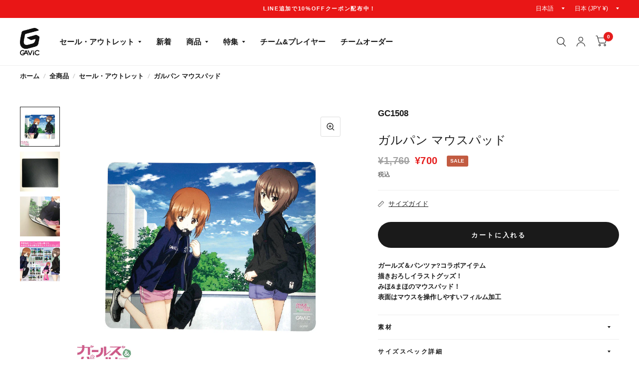

--- FILE ---
content_type: text/html; charset=utf-8
request_url: https://gavic.jp/collections/sale-outlet/products/gc1508
body_size: 39549
content:
<!doctype html><html class="no-js" lang="ja" dir="ltr">
<head>
	<meta charset="utf-8">
	<meta http-equiv="X-UA-Compatible" content="IE=edge,chrome=1">
	<meta name="viewport" content="width=device-width, initial-scale=1, maximum-scale=5, viewport-fit=cover">
	<meta name="theme-color" content="#ffffff">
	<link rel="canonical" href="https://gavic.jp/products/gc1508">
	<link rel="preconnect" href="https://cdn.shopify.com" crossorigin>
	<link rel="preload" as="style" href="//gavic.jp/cdn/shop/t/23/assets/app.css?v=6761444384061491651756775245">
<link rel="preload" as="style" href="//gavic.jp/cdn/shop/t/23/assets/product.css?v=57018439632562648121756775276">
<link rel="preload" as="image" href="//gavic.jp/cdn/shop/products/68315080-1.jpg?v=1681198188&width=375" imagesrcset="//gavic.jp/cdn/shop/products/68315080-1.jpg?v=1681198188&width=375 375w,//gavic.jp/cdn/shop/products/68315080-1.jpg?v=1681198188&width=580 580w,//gavic.jp/cdn/shop/products/68315080-1.jpg?v=1681198188&width=1160 1160w" imagesizes="auto">




<link href="//gavic.jp/cdn/shop/t/23/assets/animations.min.js?v=125778792411641688251756775244" as="script" rel="preload">

<link href="//gavic.jp/cdn/shop/t/23/assets/vendor.min.js?v=103990831484246365421756775284" as="script" rel="preload">
<link href="//gavic.jp/cdn/shop/t/23/assets/app.js?v=65769988580183007921756775246" as="script" rel="preload">
<link href="//gavic.jp/cdn/shop/t/23/assets/slideshow.js?v=110104780531747616791756775281" as="script" rel="preload">

<script>
window.lazySizesConfig = window.lazySizesConfig || {};
window.lazySizesConfig.expand = 250;
window.lazySizesConfig.loadMode = 1;
window.lazySizesConfig.loadHidden = false;
</script>


	<link rel="icon" type="image/png" href="//gavic.jp/cdn/shop/files/gavic_brush_logo_blk_dda6187b-4120-4f87-8609-9c9c983e8a06.jpg?crop=center&height=32&v=1712022505&width=32">

	<title>
		ガルパン マウスパッド
		
		
		 &ndash; GAViC
	</title>

	
	<meta name="description" content="ガールズ＆パンツァ?コラボアイテム描きおろしイラストグッズ！みほ&amp;amp;まほのマウスパッド！表面はマウスを操作しやすいフィルム加工 GC1508">
	


<meta property="og:site_name" content="GAViC">
<meta property="og:url" content="https://gavic.jp/products/gc1508">
<meta property="og:title" content="ガルパン マウスパッド">
<meta property="og:type" content="product">
<meta property="og:description" content="ガールズ＆パンツァ?コラボアイテム描きおろしイラストグッズ！みほ&amp;amp;まほのマウスパッド！表面はマウスを操作しやすいフィルム加工 GC1508"><meta property="og:image" content="http://gavic.jp/cdn/shop/products/68315080-1.jpg?v=1681198188">
  <meta property="og:image:secure_url" content="https://gavic.jp/cdn/shop/products/68315080-1.jpg?v=1681198188">
  <meta property="og:image:width" content="1040">
  <meta property="og:image:height" content="1040"><meta property="og:price:amount" content="700">
  <meta property="og:price:currency" content="JPY"><meta name="twitter:card" content="summary_large_image">
<meta name="twitter:title" content="ガルパン マウスパッド">
<meta name="twitter:description" content="ガールズ＆パンツァ?コラボアイテム描きおろしイラストグッズ！みほ&amp;amp;まほのマウスパッド！表面はマウスを操作しやすいフィルム加工 GC1508">


	<link href="//gavic.jp/cdn/shop/t/23/assets/app.css?v=6761444384061491651756775245" rel="stylesheet" type="text/css" media="all" />

	<style data-shopify>
	



h1,h2,h3,h4,h5,h6,
	.h1,.h2,.h3,.h4,.h5,.h6,
	.logolink.text-logo,
	.customer-addresses .my-address .address-index {
		font-style: normal;
		font-weight: 700;
		font-family: Helvetica, Arial, sans-serif;
	}
	body,
	.body-font,
	.thb-product-detail .product-title {
		font-style: normal;
		font-weight: 700;
		font-family: Helvetica, Arial, sans-serif;
	}
	:root {
		--font-body-scale: 1.0;
		--font-body-medium-weight: 500;
    --font-body-bold-weight: 700;
		--font-heading-scale: 1.0;
		--font-navigation-scale: 1.0;
		--font-product-title-scale: 1.0;
		--font-product-title-line-height-scale: 1.0;
		--button-letter-spacing: 0.2em;

		--bg-body: #ffffff;
		--bg-body-rgb: 255,255,255;
		--bg-color-side-panel-footer: #fafafa;

		--color-accent: #1a1a1a;
		--color-accent-rgb: 26,26,26;

		--color-accent2: #e51d1d;
		--color-accent3: #f6f6f0;

		--color-border: #eeeeee;
		--color-overlay-rgb: 15,15,16;
		--color-form-border: #dedede;

		--shopify-accelerated-checkout-button-block-size: 52px;
		--shopify-accelerated-checkout-inline-alignment: center;
		--shopify-accelerated-checkout-skeleton-animation-duration: 0.25s;
		--shopify-accelerated-checkout-button-border-radius: 26px;--color-announcement-bar-text: #ffffff;--color-announcement-bar-bg: #e91616;--color-header-bg: #ffffff;
			--color-header-bg-rgb: 255,255,255;--color-header-text: #1a1a1a;
			--color-header-text-rgb: 26,26,26;--color-header-links: #1a1a1a;--color-header-links-hover: #e51d1d;--color-header-icons: #1a1a1a;--solid-button-label: #ffffff;--outline-button-label: #223a56;--color-price: #1a1a1a;
		--color-price-discounted: #e51d1d;
		--color-star: #f1b824;

		--section-spacing-mobile: 50px;
		--section-spacing-desktop: 100px;--button-border-radius: 26px;--color-badge-text: #ffffff;--color-badge-sold-out: #939393;--color-badge-sale: #c25b41;--color-badge-preorder: #666666;--badge-corner-radius: 3px;--color-inventory-instock: #279A4B;--color-inventory-lowstock: #FB9E5B;--color-footer-bar-bg: #e51d1d;--color-footer-bar-text: #ffffff;--color-footer-text: #a3a3a3;
			--color-footer-text-rgb: 163,163,163;--color-footer-link: #ffffff;--color-footer-link-hover: #e51d1d;--color-footer-border: #ffffff;
			--color-footer-border-rgb: 255,255,255;--color-footer-bg: #1a1a1a;}



</style>


	<script>
		window.theme = window.theme || {};
		theme = {
			settings: {
				money_with_currency_format:"¥{{amount_no_decimals}}",
				cart_drawer:true},
			routes: {
				root_url: '/',
				cart_url: '/cart',
				cart_add_url: '/cart/add',
				search_url: '/search',
				collections_url: '/collections',
				cart_change_url: '/cart/change',
				cart_update_url: '/cart/update',
				predictive_search_url: '/search/suggest',
			},
			variantStrings: {
        addToCart: `カートに入れる`,
        soldOut: `売り切れ`,
        unavailable: `使用不可`,
        preOrder: `Translation missing: ja.products.product.pre_order`,
      },
			strings: {
				requiresTerms: `Translation missing: ja.sections.cart.terms_confirm`,
				shippingEstimatorNoResults: `Translation missing: ja.sections.cart.shipping_estimator.no_results`,
				shippingEstimatorOneResult: `Translation missing: ja.sections.cart.shipping_estimator.one_result`,
				shippingEstimatorMultipleResults: `Translation missing: ja.sections.cart.shipping_estimator.multiple_results`,
				shippingEstimatorError: `Translation missing: ja.sections.cart.shipping_estimator.error`
			}
		};
	</script>
	<script>window.performance && window.performance.mark && window.performance.mark('shopify.content_for_header.start');</script><meta name="facebook-domain-verification" content="vfld7hswbq2mzl4xqf8tfdb7cofbwf">
<meta name="google-site-verification" content="jDThQCcNe4Vw8l5ouvQ859IjxbVFdKll6l3c5a8AQA4">
<meta id="shopify-digital-wallet" name="shopify-digital-wallet" content="/61600497858/digital_wallets/dialog">
<meta name="shopify-checkout-api-token" content="35ced102f80bfa40b1ee91b10cbc254e">
<link rel="alternate" type="application/json+oembed" href="https://gavic.jp/products/gc1508.oembed">
<script async="async" src="/checkouts/internal/preloads.js?locale=ja-JP"></script>
<script id="apple-pay-shop-capabilities" type="application/json">{"shopId":61600497858,"countryCode":"JP","currencyCode":"JPY","merchantCapabilities":["supports3DS"],"merchantId":"gid:\/\/shopify\/Shop\/61600497858","merchantName":"GAViC","requiredBillingContactFields":["postalAddress","email","phone"],"requiredShippingContactFields":["postalAddress","email","phone"],"shippingType":"shipping","supportedNetworks":["visa","masterCard","amex","jcb","discover"],"total":{"type":"pending","label":"GAViC","amount":"1.00"},"shopifyPaymentsEnabled":true,"supportsSubscriptions":true}</script>
<script id="shopify-features" type="application/json">{"accessToken":"35ced102f80bfa40b1ee91b10cbc254e","betas":["rich-media-storefront-analytics"],"domain":"gavic.jp","predictiveSearch":false,"shopId":61600497858,"locale":"ja"}</script>
<script>var Shopify = Shopify || {};
Shopify.shop = "gavic-ec.myshopify.com";
Shopify.locale = "ja";
Shopify.currency = {"active":"JPY","rate":"1.0"};
Shopify.country = "JP";
Shopify.theme = {"name":"gavic\/master","id":132338548930,"schema_name":"Habitat","schema_version":"8.0.0","theme_store_id":null,"role":"main"};
Shopify.theme.handle = "null";
Shopify.theme.style = {"id":null,"handle":null};
Shopify.cdnHost = "gavic.jp/cdn";
Shopify.routes = Shopify.routes || {};
Shopify.routes.root = "/";</script>
<script type="module">!function(o){(o.Shopify=o.Shopify||{}).modules=!0}(window);</script>
<script>!function(o){function n(){var o=[];function n(){o.push(Array.prototype.slice.apply(arguments))}return n.q=o,n}var t=o.Shopify=o.Shopify||{};t.loadFeatures=n(),t.autoloadFeatures=n()}(window);</script>
<script id="shop-js-analytics" type="application/json">{"pageType":"product"}</script>
<script defer="defer" async type="module" src="//gavic.jp/cdn/shopifycloud/shop-js/modules/v2/client.init-shop-cart-sync_CZKilf07.ja.esm.js"></script>
<script defer="defer" async type="module" src="//gavic.jp/cdn/shopifycloud/shop-js/modules/v2/chunk.common_rlhnONO2.esm.js"></script>
<script type="module">
  await import("//gavic.jp/cdn/shopifycloud/shop-js/modules/v2/client.init-shop-cart-sync_CZKilf07.ja.esm.js");
await import("//gavic.jp/cdn/shopifycloud/shop-js/modules/v2/chunk.common_rlhnONO2.esm.js");

  window.Shopify.SignInWithShop?.initShopCartSync?.({"fedCMEnabled":true,"windoidEnabled":true});

</script>
<script id="__st">var __st={"a":61600497858,"offset":32400,"reqid":"f18e53a7-9cd7-45d1-b582-4d0ee0bef1a9-1768942660","pageurl":"gavic.jp\/collections\/sale-outlet\/products\/gc1508","u":"9b68587b841e","p":"product","rtyp":"product","rid":7647167938754};</script>
<script>window.ShopifyPaypalV4VisibilityTracking = true;</script>
<script id="captcha-bootstrap">!function(){'use strict';const t='contact',e='account',n='new_comment',o=[[t,t],['blogs',n],['comments',n],[t,'customer']],c=[[e,'customer_login'],[e,'guest_login'],[e,'recover_customer_password'],[e,'create_customer']],r=t=>t.map((([t,e])=>`form[action*='/${t}']:not([data-nocaptcha='true']) input[name='form_type'][value='${e}']`)).join(','),a=t=>()=>t?[...document.querySelectorAll(t)].map((t=>t.form)):[];function s(){const t=[...o],e=r(t);return a(e)}const i='password',u='form_key',d=['recaptcha-v3-token','g-recaptcha-response','h-captcha-response',i],f=()=>{try{return window.sessionStorage}catch{return}},m='__shopify_v',_=t=>t.elements[u];function p(t,e,n=!1){try{const o=window.sessionStorage,c=JSON.parse(o.getItem(e)),{data:r}=function(t){const{data:e,action:n}=t;return t[m]||n?{data:e,action:n}:{data:t,action:n}}(c);for(const[e,n]of Object.entries(r))t.elements[e]&&(t.elements[e].value=n);n&&o.removeItem(e)}catch(o){console.error('form repopulation failed',{error:o})}}const l='form_type',E='cptcha';function T(t){t.dataset[E]=!0}const w=window,h=w.document,L='Shopify',v='ce_forms',y='captcha';let A=!1;((t,e)=>{const n=(g='f06e6c50-85a8-45c8-87d0-21a2b65856fe',I='https://cdn.shopify.com/shopifycloud/storefront-forms-hcaptcha/ce_storefront_forms_captcha_hcaptcha.v1.5.2.iife.js',D={infoText:'hCaptchaによる保護',privacyText:'プライバシー',termsText:'利用規約'},(t,e,n)=>{const o=w[L][v],c=o.bindForm;if(c)return c(t,g,e,D).then(n);var r;o.q.push([[t,g,e,D],n]),r=I,A||(h.body.append(Object.assign(h.createElement('script'),{id:'captcha-provider',async:!0,src:r})),A=!0)});var g,I,D;w[L]=w[L]||{},w[L][v]=w[L][v]||{},w[L][v].q=[],w[L][y]=w[L][y]||{},w[L][y].protect=function(t,e){n(t,void 0,e),T(t)},Object.freeze(w[L][y]),function(t,e,n,w,h,L){const[v,y,A,g]=function(t,e,n){const i=e?o:[],u=t?c:[],d=[...i,...u],f=r(d),m=r(i),_=r(d.filter((([t,e])=>n.includes(e))));return[a(f),a(m),a(_),s()]}(w,h,L),I=t=>{const e=t.target;return e instanceof HTMLFormElement?e:e&&e.form},D=t=>v().includes(t);t.addEventListener('submit',(t=>{const e=I(t);if(!e)return;const n=D(e)&&!e.dataset.hcaptchaBound&&!e.dataset.recaptchaBound,o=_(e),c=g().includes(e)&&(!o||!o.value);(n||c)&&t.preventDefault(),c&&!n&&(function(t){try{if(!f())return;!function(t){const e=f();if(!e)return;const n=_(t);if(!n)return;const o=n.value;o&&e.removeItem(o)}(t);const e=Array.from(Array(32),(()=>Math.random().toString(36)[2])).join('');!function(t,e){_(t)||t.append(Object.assign(document.createElement('input'),{type:'hidden',name:u})),t.elements[u].value=e}(t,e),function(t,e){const n=f();if(!n)return;const o=[...t.querySelectorAll(`input[type='${i}']`)].map((({name:t})=>t)),c=[...d,...o],r={};for(const[a,s]of new FormData(t).entries())c.includes(a)||(r[a]=s);n.setItem(e,JSON.stringify({[m]:1,action:t.action,data:r}))}(t,e)}catch(e){console.error('failed to persist form',e)}}(e),e.submit())}));const S=(t,e)=>{t&&!t.dataset[E]&&(n(t,e.some((e=>e===t))),T(t))};for(const o of['focusin','change'])t.addEventListener(o,(t=>{const e=I(t);D(e)&&S(e,y())}));const B=e.get('form_key'),M=e.get(l),P=B&&M;t.addEventListener('DOMContentLoaded',(()=>{const t=y();if(P)for(const e of t)e.elements[l].value===M&&p(e,B);[...new Set([...A(),...v().filter((t=>'true'===t.dataset.shopifyCaptcha))])].forEach((e=>S(e,t)))}))}(h,new URLSearchParams(w.location.search),n,t,e,['guest_login'])})(!0,!0)}();</script>
<script integrity="sha256-4kQ18oKyAcykRKYeNunJcIwy7WH5gtpwJnB7kiuLZ1E=" data-source-attribution="shopify.loadfeatures" defer="defer" src="//gavic.jp/cdn/shopifycloud/storefront/assets/storefront/load_feature-a0a9edcb.js" crossorigin="anonymous"></script>
<script data-source-attribution="shopify.dynamic_checkout.dynamic.init">var Shopify=Shopify||{};Shopify.PaymentButton=Shopify.PaymentButton||{isStorefrontPortableWallets:!0,init:function(){window.Shopify.PaymentButton.init=function(){};var t=document.createElement("script");t.src="https://gavic.jp/cdn/shopifycloud/portable-wallets/latest/portable-wallets.ja.js",t.type="module",document.head.appendChild(t)}};
</script>
<script data-source-attribution="shopify.dynamic_checkout.buyer_consent">
  function portableWalletsHideBuyerConsent(e){var t=document.getElementById("shopify-buyer-consent"),n=document.getElementById("shopify-subscription-policy-button");t&&n&&(t.classList.add("hidden"),t.setAttribute("aria-hidden","true"),n.removeEventListener("click",e))}function portableWalletsShowBuyerConsent(e){var t=document.getElementById("shopify-buyer-consent"),n=document.getElementById("shopify-subscription-policy-button");t&&n&&(t.classList.remove("hidden"),t.removeAttribute("aria-hidden"),n.addEventListener("click",e))}window.Shopify?.PaymentButton&&(window.Shopify.PaymentButton.hideBuyerConsent=portableWalletsHideBuyerConsent,window.Shopify.PaymentButton.showBuyerConsent=portableWalletsShowBuyerConsent);
</script>
<script data-source-attribution="shopify.dynamic_checkout.cart.bootstrap">document.addEventListener("DOMContentLoaded",(function(){function t(){return document.querySelector("shopify-accelerated-checkout-cart, shopify-accelerated-checkout")}if(t())Shopify.PaymentButton.init();else{new MutationObserver((function(e,n){t()&&(Shopify.PaymentButton.init(),n.disconnect())})).observe(document.body,{childList:!0,subtree:!0})}}));
</script>
<link id="shopify-accelerated-checkout-styles" rel="stylesheet" media="screen" href="https://gavic.jp/cdn/shopifycloud/portable-wallets/latest/accelerated-checkout-backwards-compat.css" crossorigin="anonymous">
<style id="shopify-accelerated-checkout-cart">
        #shopify-buyer-consent {
  margin-top: 1em;
  display: inline-block;
  width: 100%;
}

#shopify-buyer-consent.hidden {
  display: none;
}

#shopify-subscription-policy-button {
  background: none;
  border: none;
  padding: 0;
  text-decoration: underline;
  font-size: inherit;
  cursor: pointer;
}

#shopify-subscription-policy-button::before {
  box-shadow: none;
}

      </style>

<script>window.performance && window.performance.mark && window.performance.mark('shopify.content_for_header.end');</script> <!-- Header hook for plugins -->

	<script>document.documentElement.className = document.documentElement.className.replace('no-js', 'js');</script>
<!-- BEGIN app block: shopify://apps/judge-me-reviews/blocks/judgeme_core/61ccd3b1-a9f2-4160-9fe9-4fec8413e5d8 --><!-- Start of Judge.me Core -->






<link rel="dns-prefetch" href="https://cdnwidget.judge.me">
<link rel="dns-prefetch" href="https://cdn.judge.me">
<link rel="dns-prefetch" href="https://cdn1.judge.me">
<link rel="dns-prefetch" href="https://api.judge.me">

<script data-cfasync='false' class='jdgm-settings-script'>window.jdgmSettings={"pagination":5,"disable_web_reviews":false,"badge_no_review_text":"レビューなし","badge_n_reviews_text":"{{ n }}件のレビュー","hide_badge_preview_if_no_reviews":true,"badge_hide_text":false,"enforce_center_preview_badge":false,"widget_title":"カスタマーレビュー","widget_open_form_text":"レビューを書く","widget_close_form_text":"レビューをキャンセル","widget_refresh_page_text":"ページを更新","widget_summary_text":"{{ number_of_reviews }}件のレビューに基づく","widget_no_review_text":"最初のレビューを書きましょう","widget_name_field_text":"表示名","widget_verified_name_field_text":"認証された名前（公開）","widget_name_placeholder_text":"表示名","widget_required_field_error_text":"このフィールドは必須です。","widget_email_field_text":"メールアドレス","widget_verified_email_field_text":"認証されたメール（非公開、編集不可）","widget_email_placeholder_text":"あなたのメールアドレス（非公開）","widget_email_field_error_text":"有効なメールアドレスを入力してください。","widget_rating_field_text":"評価","widget_review_title_field_text":"レビュータイトル","widget_review_title_placeholder_text":"レビューにタイトルをつける","widget_review_body_field_text":"レビュー内容","widget_review_body_placeholder_text":"ここに書き始めてください...","widget_pictures_field_text":"写真/動画（任意）","widget_submit_review_text":"レビューを送信","widget_submit_verified_review_text":"認証済みレビューを送信","widget_submit_success_msg_with_auto_publish":"ありがとうございます！数分後にページを更新して、あなたのレビューを確認してください。\u003ca href='https://judge.me/login' target='_blank' rel='nofollow noopener'\u003eJudge.me\u003c/a\u003eにログインすることで、レビューの削除や編集ができます。","widget_submit_success_msg_no_auto_publish":"ありがとうございます！あなたのレビューはショップ管理者の承認を得た後に公開されます。\u003ca href='https://judge.me/login' target='_blank' rel='nofollow noopener'\u003eJudge.me\u003c/a\u003eにログインすることで、レビューの削除や編集ができます。","widget_show_default_reviews_out_of_total_text":"{{ n_reviews }}件のレビューのうち{{ n_reviews_shown }}件を表示しています。","widget_show_all_link_text":"すべて表示","widget_show_less_link_text":"表示を減らす","widget_author_said_text":"{{ reviewer_name }}の言葉：","widget_days_text":"{{ n }}日前","widget_weeks_text":"{{ n }}週間前","widget_months_text":"{{ n }}ヶ月前","widget_years_text":"{{ n }}年前","widget_yesterday_text":"昨日","widget_today_text":"今日","widget_replied_text":"\u003e\u003e {{ shop_name }}の返信：","widget_read_more_text":"続きを読む","widget_reviewer_name_as_initial":"","widget_rating_filter_color":"#fbcd0a","widget_rating_filter_see_all_text":"すべてのレビューを見る","widget_sorting_most_recent_text":"最新順","widget_sorting_highest_rating_text":"最高評価順","widget_sorting_lowest_rating_text":"最低評価順","widget_sorting_with_pictures_text":"写真付きのみ","widget_sorting_most_helpful_text":"最も役立つ順","widget_open_question_form_text":"質問する","widget_reviews_subtab_text":"レビュー","widget_questions_subtab_text":"質問","widget_question_label_text":"質問","widget_answer_label_text":"回答","widget_question_placeholder_text":"ここに質問を書いてください","widget_submit_question_text":"質問を送信","widget_question_submit_success_text":"ご質問ありがとうございます！回答があり次第ご連絡いたします。","verified_badge_text":"認証済み","verified_badge_bg_color":"","verified_badge_text_color":"","verified_badge_placement":"left-of-reviewer-name","widget_review_max_height":"","widget_hide_border":false,"widget_social_share":false,"widget_thumb":false,"widget_review_location_show":false,"widget_location_format":"","all_reviews_include_out_of_store_products":true,"all_reviews_out_of_store_text":"（ストア外）","all_reviews_pagination":100,"all_reviews_product_name_prefix_text":"について","enable_review_pictures":true,"enable_question_anwser":false,"widget_theme":"default","review_date_format":"mm/dd/yyyy","default_sort_method":"most-recent","widget_product_reviews_subtab_text":"製品レビュー","widget_shop_reviews_subtab_text":"ショップレビュー","widget_other_products_reviews_text":"他の製品のレビュー","widget_store_reviews_subtab_text":"ショップレビュー","widget_no_store_reviews_text":"この店舗はまだレビューを受け取っていません","widget_web_restriction_product_reviews_text":"この製品に対するレビューはまだありません","widget_no_items_text":"アイテムが見つかりません","widget_show_more_text":"もっと見る","widget_write_a_store_review_text":"ストアレビューを書く","widget_other_languages_heading":"他の言語のレビュー","widget_translate_review_text":"レビューを{{ language }}に翻訳","widget_translating_review_text":"翻訳中...","widget_show_original_translation_text":"原文を表示 ({{ language }})","widget_translate_review_failed_text":"レビューを翻訳できませんでした。","widget_translate_review_retry_text":"再試行","widget_translate_review_try_again_later_text":"後でもう一度お試しください","show_product_url_for_grouped_product":false,"widget_sorting_pictures_first_text":"写真を最初に","show_pictures_on_all_rev_page_mobile":false,"show_pictures_on_all_rev_page_desktop":false,"floating_tab_hide_mobile_install_preference":false,"floating_tab_button_name":"★ レビュー","floating_tab_title":"お客様の声","floating_tab_button_color":"","floating_tab_button_background_color":"","floating_tab_url":"","floating_tab_url_enabled":false,"floating_tab_tab_style":"text","all_reviews_text_badge_text":"お客様は当店を{{ shop.metafields.judgeme.all_reviews_count }}件のレビューに基づいて{{ shop.metafields.judgeme.all_reviews_rating | round: 1 }}/5と評価しています。","all_reviews_text_badge_text_branded_style":"{{ shop.metafields.judgeme.all_reviews_count }}件のレビューに基づいて5つ星中{{ shop.metafields.judgeme.all_reviews_rating | round: 1 }}つ星","is_all_reviews_text_badge_a_link":false,"show_stars_for_all_reviews_text_badge":false,"all_reviews_text_badge_url":"","all_reviews_text_style":"branded","all_reviews_text_color_style":"judgeme_brand_color","all_reviews_text_color":"#108474","all_reviews_text_show_jm_brand":false,"featured_carousel_show_header":true,"featured_carousel_title":"お客様の声","testimonials_carousel_title":"お客様の声","videos_carousel_title":"お客様の声","cards_carousel_title":"お客様の声","featured_carousel_count_text":"{{ n }}件のレビューから","featured_carousel_add_link_to_all_reviews_page":false,"featured_carousel_url":"","featured_carousel_show_images":true,"featured_carousel_autoslide_interval":5,"featured_carousel_arrows_on_the_sides":false,"featured_carousel_height":250,"featured_carousel_width":80,"featured_carousel_image_size":0,"featured_carousel_image_height":250,"featured_carousel_arrow_color":"#eeeeee","verified_count_badge_style":"branded","verified_count_badge_orientation":"horizontal","verified_count_badge_color_style":"judgeme_brand_color","verified_count_badge_color":"#108474","is_verified_count_badge_a_link":false,"verified_count_badge_url":"","verified_count_badge_show_jm_brand":true,"widget_rating_preset_default":5,"widget_first_sub_tab":"product-reviews","widget_show_histogram":true,"widget_histogram_use_custom_color":false,"widget_pagination_use_custom_color":false,"widget_star_use_custom_color":false,"widget_verified_badge_use_custom_color":false,"widget_write_review_use_custom_color":false,"picture_reminder_submit_button":"Upload Pictures","enable_review_videos":false,"mute_video_by_default":false,"widget_sorting_videos_first_text":"動画を最初に","widget_review_pending_text":"保留中","featured_carousel_items_for_large_screen":3,"social_share_options_order":"Facebook,Twitter","remove_microdata_snippet":false,"disable_json_ld":false,"enable_json_ld_products":false,"preview_badge_show_question_text":false,"preview_badge_no_question_text":"質問なし","preview_badge_n_question_text":"{{ number_of_questions }}件の質問","qa_badge_show_icon":false,"qa_badge_position":"same-row","remove_judgeme_branding":false,"widget_add_search_bar":false,"widget_search_bar_placeholder":"検索","widget_sorting_verified_only_text":"認証済みのみ","featured_carousel_theme":"default","featured_carousel_show_rating":true,"featured_carousel_show_title":true,"featured_carousel_show_body":true,"featured_carousel_show_date":false,"featured_carousel_show_reviewer":true,"featured_carousel_show_product":false,"featured_carousel_header_background_color":"#108474","featured_carousel_header_text_color":"#ffffff","featured_carousel_name_product_separator":"reviewed","featured_carousel_full_star_background":"#108474","featured_carousel_empty_star_background":"#dadada","featured_carousel_vertical_theme_background":"#f9fafb","featured_carousel_verified_badge_enable":true,"featured_carousel_verified_badge_color":"#108474","featured_carousel_border_style":"round","featured_carousel_review_line_length_limit":3,"featured_carousel_more_reviews_button_text":"さらにレビューを読む","featured_carousel_view_product_button_text":"製品を見る","all_reviews_page_load_reviews_on":"scroll","all_reviews_page_load_more_text":"さらにレビューを読み込む","disable_fb_tab_reviews":false,"enable_ajax_cdn_cache":false,"widget_advanced_speed_features":5,"widget_public_name_text":"のように公開表示","default_reviewer_name":"John Smith","default_reviewer_name_has_non_latin":true,"widget_reviewer_anonymous":"匿名","medals_widget_title":"Judge.me レビューメダル","medals_widget_background_color":"#f9fafb","medals_widget_position":"footer_all_pages","medals_widget_border_color":"#f9fafb","medals_widget_verified_text_position":"left","medals_widget_use_monochromatic_version":false,"medals_widget_elements_color":"#108474","show_reviewer_avatar":true,"widget_invalid_yt_video_url_error_text":"YouTubeビデオURLではありません","widget_max_length_field_error_text":"{0}文字以内で入力してください。","widget_show_country_flag":false,"widget_show_collected_via_shop_app":true,"widget_verified_by_shop_badge_style":"light","widget_verified_by_shop_text":"ショップによって認証","widget_show_photo_gallery":false,"widget_load_with_code_splitting":true,"widget_ugc_install_preference":false,"widget_ugc_title":"私たちが作り、あなたが共有","widget_ugc_subtitle":"タグ付けすると、あなたの写真が私たちのページで特集されます","widget_ugc_arrows_color":"#ffffff","widget_ugc_primary_button_text":"今すぐ購入","widget_ugc_primary_button_background_color":"#108474","widget_ugc_primary_button_text_color":"#ffffff","widget_ugc_primary_button_border_width":"0","widget_ugc_primary_button_border_style":"none","widget_ugc_primary_button_border_color":"#108474","widget_ugc_primary_button_border_radius":"25","widget_ugc_secondary_button_text":"さらに読み込む","widget_ugc_secondary_button_background_color":"#ffffff","widget_ugc_secondary_button_text_color":"#108474","widget_ugc_secondary_button_border_width":"2","widget_ugc_secondary_button_border_style":"solid","widget_ugc_secondary_button_border_color":"#108474","widget_ugc_secondary_button_border_radius":"25","widget_ugc_reviews_button_text":"レビューを見る","widget_ugc_reviews_button_background_color":"#ffffff","widget_ugc_reviews_button_text_color":"#108474","widget_ugc_reviews_button_border_width":"2","widget_ugc_reviews_button_border_style":"solid","widget_ugc_reviews_button_border_color":"#108474","widget_ugc_reviews_button_border_radius":"25","widget_ugc_reviews_button_link_to":"judgeme-reviews-page","widget_ugc_show_post_date":true,"widget_ugc_max_width":"800","widget_rating_metafield_value_type":true,"widget_primary_color":"#108474","widget_enable_secondary_color":false,"widget_secondary_color":"#edf5f5","widget_summary_average_rating_text":"5つ星中{{ average_rating }}つ星","widget_media_grid_title":"お客様の写真と動画","widget_media_grid_see_more_text":"もっと見る","widget_round_style":false,"widget_show_product_medals":true,"widget_verified_by_judgeme_text":"Judge.meによって認証","widget_show_store_medals":true,"widget_verified_by_judgeme_text_in_store_medals":"Judge.meによって認証","widget_media_field_exceed_quantity_message":"申し訳ありませんが、1つのレビューにつき{{ max_media }}つまでしか受け付けられません。","widget_media_field_exceed_limit_message":"{{ file_name }}が大きすぎます。{{ size_limit }}MB未満の{{ media_type }}を選択してください。","widget_review_submitted_text":"レビューが送信されました！","widget_question_submitted_text":"質問が送信されました！","widget_close_form_text_question":"キャンセル","widget_write_your_answer_here_text":"ここに回答を書いてください","widget_enabled_branded_link":true,"widget_show_collected_by_judgeme":false,"widget_reviewer_name_color":"","widget_write_review_text_color":"","widget_write_review_bg_color":"","widget_collected_by_judgeme_text":"Judge.meによって収集","widget_pagination_type":"standard","widget_load_more_text":"さらに読み込む","widget_load_more_color":"#108474","widget_full_review_text":"完全なレビュー","widget_read_more_reviews_text":"さらにレビューを読む","widget_read_questions_text":"質問を読む","widget_questions_and_answers_text":"質問と回答","widget_verified_by_text":"認証元","widget_verified_text":"認証済み","widget_number_of_reviews_text":"{{ number_of_reviews }}件のレビュー","widget_back_button_text":"戻る","widget_next_button_text":"次へ","widget_custom_forms_filter_button":"フィルター","custom_forms_style":"horizontal","widget_show_review_information":false,"how_reviews_are_collected":"レビューの収集方法は？","widget_show_review_keywords":false,"widget_gdpr_statement":"あなたのデータの使用方法：あなたが残したレビューについてのみ、必要な場合にのみご連絡いたします。レビューを送信することで、Judge.meの\u003ca href='https://judge.me/terms' target='_blank' rel='nofollow noopener'\u003e利用規約\u003c/a\u003e、\u003ca href='https://judge.me/privacy' target='_blank' rel='nofollow noopener'\u003eプライバシーポリシー\u003c/a\u003e、\u003ca href='https://judge.me/content-policy' target='_blank' rel='nofollow noopener'\u003eコンテンツポリシー\u003c/a\u003eに同意したことになります。","widget_multilingual_sorting_enabled":false,"widget_translate_review_content_enabled":false,"widget_translate_review_content_method":"manual","popup_widget_review_selection":"automatically_with_pictures","popup_widget_round_border_style":true,"popup_widget_show_title":true,"popup_widget_show_body":true,"popup_widget_show_reviewer":false,"popup_widget_show_product":true,"popup_widget_show_pictures":true,"popup_widget_use_review_picture":true,"popup_widget_show_on_home_page":true,"popup_widget_show_on_product_page":true,"popup_widget_show_on_collection_page":true,"popup_widget_show_on_cart_page":true,"popup_widget_position":"bottom_left","popup_widget_first_review_delay":5,"popup_widget_duration":5,"popup_widget_interval":5,"popup_widget_review_count":5,"popup_widget_hide_on_mobile":true,"review_snippet_widget_round_border_style":true,"review_snippet_widget_card_color":"#FFFFFF","review_snippet_widget_slider_arrows_background_color":"#FFFFFF","review_snippet_widget_slider_arrows_color":"#000000","review_snippet_widget_star_color":"#108474","show_product_variant":false,"all_reviews_product_variant_label_text":"バリエーション: ","widget_show_verified_branding":true,"widget_ai_summary_title":"お客様の声","widget_ai_summary_disclaimer":"最近のカスタマーレビューに基づくAI搭載レビュー要約","widget_show_ai_summary":false,"widget_show_ai_summary_bg":false,"widget_show_review_title_input":false,"redirect_reviewers_invited_via_email":"external_form","request_store_review_after_product_review":true,"request_review_other_products_in_order":false,"review_form_color_scheme":"default","review_form_corner_style":"square","review_form_star_color":{},"review_form_text_color":"#333333","review_form_background_color":"#ffffff","review_form_field_background_color":"#fafafa","review_form_button_color":{},"review_form_button_text_color":"#ffffff","review_form_modal_overlay_color":"#000000","review_content_screen_title_text":"この製品をどのように評価しますか？","review_content_introduction_text":"あなたの体験について少し共有していただけると嬉しいです。","store_review_form_title_text":"このストアをどのように評価しますか？","store_review_form_introduction_text":"あなたの体験について少し共有していただけると嬉しいです。","show_review_guidance_text":true,"one_star_review_guidance_text":"悪い","five_star_review_guidance_text":"素晴らしい","customer_information_screen_title_text":"あなたについて","customer_information_introduction_text":"あなたについてもっと教えてください。","custom_questions_screen_title_text":"あなたの体験について詳しく","custom_questions_introduction_text":"あなたの体験についてより詳しく理解するための質問がいくつかあります。","review_submitted_screen_title_text":"レビューありがとうございます！","review_submitted_screen_thank_you_text":"現在処理中です。まもなくストアに表示されます。","review_submitted_screen_email_verification_text":"今送信したリンクをクリックしてメールアドレスを確認してください。これにより、レビューの信頼性を保つことができます。","review_submitted_request_store_review_text":"私たちとのお買い物体験を共有していただけませんか？","review_submitted_review_other_products_text":"これらの商品をレビューしていただけませんか？","store_review_screen_title_text":"あなたの購入体験を共有しますか？","store_review_introduction_text":"あなたのフィードバックを重視し、改善に活用します。あなたの思いや提案を共有してください。","reviewer_media_screen_title_picture_text":"写真を共有","reviewer_media_introduction_picture_text":"レビューを裏付ける写真をアップロードしてください。","reviewer_media_screen_title_video_text":"ビデオを共有","reviewer_media_introduction_video_text":"レビューを裏付けるビデオをアップロードしてください。","reviewer_media_screen_title_picture_or_video_text":"写真またはビデオを共有","reviewer_media_introduction_picture_or_video_text":"レビューを裏付ける写真またはビデオをアップロードしてください。","reviewer_media_youtube_url_text":"ここにYoutubeのURLを貼り付けてください","advanced_settings_next_step_button_text":"次へ","advanced_settings_close_review_button_text":"閉じる","modal_write_review_flow":true,"write_review_flow_required_text":"必須","write_review_flow_privacy_message_text":"個人情報を厳守します。","write_review_flow_anonymous_text":"匿名レビュー","write_review_flow_visibility_text":"これは他のお客様には表示されません。","write_review_flow_multiple_selection_help_text":"お好きなだけ選択してください","write_review_flow_single_selection_help_text":"一つのオプションを選択してください","write_review_flow_required_field_error_text":"この項目は必須です","write_review_flow_invalid_email_error_text":"有効なメールアドレスを入力してください","write_review_flow_max_length_error_text":"最大{{ max_length }}文字。","write_review_flow_media_upload_text":"\u003cb\u003eクリックしてアップロード\u003c/b\u003eまたはドラッグ\u0026ドロップ","write_review_flow_gdpr_statement":"必要な場合にのみ、あなたのレビューについてご連絡いたします。レビューを送信することで、当社の\u003ca href='https://judge.me/terms' target='_blank' rel='nofollow noopener'\u003e利用規約\u003c/a\u003eおよび\u003ca href='https://judge.me/privacy' target='_blank' rel='nofollow noopener'\u003eプライバシーポリシー\u003c/a\u003eに同意したものとみなされます。","rating_only_reviews_enabled":false,"show_negative_reviews_help_screen":false,"new_review_flow_help_screen_rating_threshold":3,"negative_review_resolution_screen_title_text":"もっと教えてください","negative_review_resolution_text":"お客様の体験は私たちにとって重要です。ご購入に問題がございましたら、私たちがサポートいたします。お気軽にお問い合わせください。状況を改善する機会をいただければ幸いです。","negative_review_resolution_button_text":"お問い合わせ","negative_review_resolution_proceed_with_review_text":"レビューを残す","negative_review_resolution_subject":"{{ shop_name }}での購入に関する問題。{{ order_name }}","preview_badge_collection_page_install_status":false,"widget_review_custom_css":"","preview_badge_custom_css":"","preview_badge_stars_count":"5-stars","featured_carousel_custom_css":"","floating_tab_custom_css":"","all_reviews_widget_custom_css":"","medals_widget_custom_css":"","verified_badge_custom_css":"","all_reviews_text_custom_css":"","transparency_badges_collected_via_store_invite":false,"transparency_badges_from_another_provider":false,"transparency_badges_collected_from_store_visitor":false,"transparency_badges_collected_by_verified_review_provider":false,"transparency_badges_earned_reward":false,"transparency_badges_collected_via_store_invite_text":"ストア招待によるレビュー収集","transparency_badges_from_another_provider_text":"他のプロバイダーからのレビュー収集","transparency_badges_collected_from_store_visitor_text":"ストア訪問者からのレビュー収集","transparency_badges_written_in_google_text":"Googleで書かれたレビュー","transparency_badges_written_in_etsy_text":"Etsyで書かれたレビュー","transparency_badges_written_in_shop_app_text":"Shop Appで書かれたレビュー","transparency_badges_earned_reward_text":"将来の購入に対する報酬を獲得したレビュー","product_review_widget_per_page":10,"widget_store_review_label_text":"ストアレビュー","checkout_comment_extension_title_on_product_page":"Customer Comments","checkout_comment_extension_num_latest_comment_show":5,"checkout_comment_extension_format":"name_and_timestamp","checkout_comment_customer_name":"last_initial","checkout_comment_comment_notification":true,"preview_badge_collection_page_install_preference":false,"preview_badge_home_page_install_preference":false,"preview_badge_product_page_install_preference":false,"review_widget_install_preference":"","review_carousel_install_preference":false,"floating_reviews_tab_install_preference":"none","verified_reviews_count_badge_install_preference":false,"all_reviews_text_install_preference":false,"review_widget_best_location":false,"judgeme_medals_install_preference":false,"review_widget_revamp_enabled":false,"review_widget_qna_enabled":false,"review_widget_header_theme":"minimal","review_widget_widget_title_enabled":true,"review_widget_header_text_size":"medium","review_widget_header_text_weight":"regular","review_widget_average_rating_style":"compact","review_widget_bar_chart_enabled":true,"review_widget_bar_chart_type":"numbers","review_widget_bar_chart_style":"standard","review_widget_expanded_media_gallery_enabled":false,"review_widget_reviews_section_theme":"standard","review_widget_image_style":"thumbnails","review_widget_review_image_ratio":"square","review_widget_stars_size":"medium","review_widget_verified_badge":"standard_text","review_widget_review_title_text_size":"medium","review_widget_review_text_size":"medium","review_widget_review_text_length":"medium","review_widget_number_of_columns_desktop":3,"review_widget_carousel_transition_speed":5,"review_widget_custom_questions_answers_display":"always","review_widget_button_text_color":"#FFFFFF","review_widget_text_color":"#000000","review_widget_lighter_text_color":"#7B7B7B","review_widget_corner_styling":"soft","review_widget_review_word_singular":"レビュー","review_widget_review_word_plural":"レビュー","review_widget_voting_label":"役立つ？","review_widget_shop_reply_label":"{{ shop_name }}からの返信：","review_widget_filters_title":"フィルター","qna_widget_question_word_singular":"質問","qna_widget_question_word_plural":"質問","qna_widget_answer_reply_label":"{{ answerer_name }}からの返信：","qna_content_screen_title_text":"この商品について質問","qna_widget_question_required_field_error_text":"質問を入力してください。","qna_widget_flow_gdpr_statement":"必要な場合にのみ、あなたの質問についてご連絡いたします。質問を送信することで、当社の\u003ca href='https://judge.me/terms' target='_blank' rel='nofollow noopener'\u003e利用規約\u003c/a\u003eおよび\u003ca href='https://judge.me/privacy' target='_blank' rel='nofollow noopener'\u003eプライバシーポリシー\u003c/a\u003eに同意したものとみなされます。","qna_widget_question_submitted_text":"質問ありがとうございます！","qna_widget_close_form_text_question":"閉じる","qna_widget_question_submit_success_text":"あなたの質問に回答が届いたら、あなたにメールでお知らせします。","all_reviews_widget_v2025_enabled":false,"all_reviews_widget_v2025_header_theme":"default","all_reviews_widget_v2025_widget_title_enabled":true,"all_reviews_widget_v2025_header_text_size":"medium","all_reviews_widget_v2025_header_text_weight":"regular","all_reviews_widget_v2025_average_rating_style":"compact","all_reviews_widget_v2025_bar_chart_enabled":true,"all_reviews_widget_v2025_bar_chart_type":"numbers","all_reviews_widget_v2025_bar_chart_style":"standard","all_reviews_widget_v2025_expanded_media_gallery_enabled":false,"all_reviews_widget_v2025_show_store_medals":true,"all_reviews_widget_v2025_show_photo_gallery":true,"all_reviews_widget_v2025_show_review_keywords":false,"all_reviews_widget_v2025_show_ai_summary":false,"all_reviews_widget_v2025_show_ai_summary_bg":false,"all_reviews_widget_v2025_add_search_bar":false,"all_reviews_widget_v2025_default_sort_method":"most-recent","all_reviews_widget_v2025_reviews_per_page":10,"all_reviews_widget_v2025_reviews_section_theme":"default","all_reviews_widget_v2025_image_style":"thumbnails","all_reviews_widget_v2025_review_image_ratio":"square","all_reviews_widget_v2025_stars_size":"medium","all_reviews_widget_v2025_verified_badge":"bold_badge","all_reviews_widget_v2025_review_title_text_size":"medium","all_reviews_widget_v2025_review_text_size":"medium","all_reviews_widget_v2025_review_text_length":"medium","all_reviews_widget_v2025_number_of_columns_desktop":3,"all_reviews_widget_v2025_carousel_transition_speed":5,"all_reviews_widget_v2025_custom_questions_answers_display":"always","all_reviews_widget_v2025_show_product_variant":false,"all_reviews_widget_v2025_show_reviewer_avatar":true,"all_reviews_widget_v2025_reviewer_name_as_initial":"","all_reviews_widget_v2025_review_location_show":false,"all_reviews_widget_v2025_location_format":"","all_reviews_widget_v2025_show_country_flag":false,"all_reviews_widget_v2025_verified_by_shop_badge_style":"light","all_reviews_widget_v2025_social_share":false,"all_reviews_widget_v2025_social_share_options_order":"Facebook,Twitter,LinkedIn,Pinterest","all_reviews_widget_v2025_pagination_type":"standard","all_reviews_widget_v2025_button_text_color":"#FFFFFF","all_reviews_widget_v2025_text_color":"#000000","all_reviews_widget_v2025_lighter_text_color":"#7B7B7B","all_reviews_widget_v2025_corner_styling":"soft","all_reviews_widget_v2025_title":"カスタマーレビュー","all_reviews_widget_v2025_ai_summary_title":"お客様がこのストアについて言っていること","all_reviews_widget_v2025_no_review_text":"最初のレビューを書きましょう","platform":"shopify","branding_url":"https://app.judge.me/reviews","branding_text":"Powered by Judge.me","locale":"en","reply_name":"GAViC","widget_version":"3.0","footer":true,"autopublish":true,"review_dates":true,"enable_custom_form":false,"shop_locale":"ja","enable_multi_locales_translations":false,"show_review_title_input":false,"review_verification_email_status":"always","can_be_branded":true,"reply_name_text":"GAViC"};</script> <style class='jdgm-settings-style'>﻿.jdgm-xx{left:0}:root{--jdgm-primary-color: #108474;--jdgm-secondary-color: rgba(16,132,116,0.1);--jdgm-star-color: #108474;--jdgm-write-review-text-color: white;--jdgm-write-review-bg-color: #108474;--jdgm-paginate-color: #108474;--jdgm-border-radius: 0;--jdgm-reviewer-name-color: #108474}.jdgm-histogram__bar-content{background-color:#108474}.jdgm-rev[data-verified-buyer=true] .jdgm-rev__icon.jdgm-rev__icon:after,.jdgm-rev__buyer-badge.jdgm-rev__buyer-badge{color:white;background-color:#108474}.jdgm-review-widget--small .jdgm-gallery.jdgm-gallery .jdgm-gallery__thumbnail-link:nth-child(8) .jdgm-gallery__thumbnail-wrapper.jdgm-gallery__thumbnail-wrapper:before{content:"もっと見る"}@media only screen and (min-width: 768px){.jdgm-gallery.jdgm-gallery .jdgm-gallery__thumbnail-link:nth-child(8) .jdgm-gallery__thumbnail-wrapper.jdgm-gallery__thumbnail-wrapper:before{content:"もっと見る"}}.jdgm-prev-badge[data-average-rating='0.00']{display:none !important}.jdgm-author-all-initials{display:none !important}.jdgm-author-last-initial{display:none !important}.jdgm-rev-widg__title{visibility:hidden}.jdgm-rev-widg__summary-text{visibility:hidden}.jdgm-prev-badge__text{visibility:hidden}.jdgm-rev__prod-link-prefix:before{content:'について'}.jdgm-rev__variant-label:before{content:'バリエーション: '}.jdgm-rev__out-of-store-text:before{content:'（ストア外）'}@media only screen and (min-width: 768px){.jdgm-rev__pics .jdgm-rev_all-rev-page-picture-separator,.jdgm-rev__pics .jdgm-rev__product-picture{display:none}}@media only screen and (max-width: 768px){.jdgm-rev__pics .jdgm-rev_all-rev-page-picture-separator,.jdgm-rev__pics .jdgm-rev__product-picture{display:none}}.jdgm-preview-badge[data-template="product"]{display:none !important}.jdgm-preview-badge[data-template="collection"]{display:none !important}.jdgm-preview-badge[data-template="index"]{display:none !important}.jdgm-review-widget[data-from-snippet="true"]{display:none !important}.jdgm-verified-count-badget[data-from-snippet="true"]{display:none !important}.jdgm-carousel-wrapper[data-from-snippet="true"]{display:none !important}.jdgm-all-reviews-text[data-from-snippet="true"]{display:none !important}.jdgm-medals-section[data-from-snippet="true"]{display:none !important}.jdgm-ugc-media-wrapper[data-from-snippet="true"]{display:none !important}.jdgm-rev__transparency-badge[data-badge-type="review_collected_via_store_invitation"]{display:none !important}.jdgm-rev__transparency-badge[data-badge-type="review_collected_from_another_provider"]{display:none !important}.jdgm-rev__transparency-badge[data-badge-type="review_collected_from_store_visitor"]{display:none !important}.jdgm-rev__transparency-badge[data-badge-type="review_written_in_etsy"]{display:none !important}.jdgm-rev__transparency-badge[data-badge-type="review_written_in_google_business"]{display:none !important}.jdgm-rev__transparency-badge[data-badge-type="review_written_in_shop_app"]{display:none !important}.jdgm-rev__transparency-badge[data-badge-type="review_earned_for_future_purchase"]{display:none !important}.jdgm-review-snippet-widget .jdgm-rev-snippet-widget__cards-container .jdgm-rev-snippet-card{border-radius:8px;background:#fff}.jdgm-review-snippet-widget .jdgm-rev-snippet-widget__cards-container .jdgm-rev-snippet-card__rev-rating .jdgm-star{color:#108474}.jdgm-review-snippet-widget .jdgm-rev-snippet-widget__prev-btn,.jdgm-review-snippet-widget .jdgm-rev-snippet-widget__next-btn{border-radius:50%;background:#fff}.jdgm-review-snippet-widget .jdgm-rev-snippet-widget__prev-btn>svg,.jdgm-review-snippet-widget .jdgm-rev-snippet-widget__next-btn>svg{fill:#000}.jdgm-full-rev-modal.rev-snippet-widget .jm-mfp-container .jm-mfp-content,.jdgm-full-rev-modal.rev-snippet-widget .jm-mfp-container .jdgm-full-rev__icon,.jdgm-full-rev-modal.rev-snippet-widget .jm-mfp-container .jdgm-full-rev__pic-img,.jdgm-full-rev-modal.rev-snippet-widget .jm-mfp-container .jdgm-full-rev__reply{border-radius:8px}.jdgm-full-rev-modal.rev-snippet-widget .jm-mfp-container .jdgm-full-rev[data-verified-buyer="true"] .jdgm-full-rev__icon::after{border-radius:8px}.jdgm-full-rev-modal.rev-snippet-widget .jm-mfp-container .jdgm-full-rev .jdgm-rev__buyer-badge{border-radius:calc( 8px / 2 )}.jdgm-full-rev-modal.rev-snippet-widget .jm-mfp-container .jdgm-full-rev .jdgm-full-rev__replier::before{content:'GAViC'}.jdgm-full-rev-modal.rev-snippet-widget .jm-mfp-container .jdgm-full-rev .jdgm-full-rev__product-button{border-radius:calc( 8px * 6 )}
</style> <style class='jdgm-settings-style'></style>

  
  
  
  <style class='jdgm-miracle-styles'>
  @-webkit-keyframes jdgm-spin{0%{-webkit-transform:rotate(0deg);-ms-transform:rotate(0deg);transform:rotate(0deg)}100%{-webkit-transform:rotate(359deg);-ms-transform:rotate(359deg);transform:rotate(359deg)}}@keyframes jdgm-spin{0%{-webkit-transform:rotate(0deg);-ms-transform:rotate(0deg);transform:rotate(0deg)}100%{-webkit-transform:rotate(359deg);-ms-transform:rotate(359deg);transform:rotate(359deg)}}@font-face{font-family:'JudgemeStar';src:url("[data-uri]") format("woff");font-weight:normal;font-style:normal}.jdgm-star{font-family:'JudgemeStar';display:inline !important;text-decoration:none !important;padding:0 4px 0 0 !important;margin:0 !important;font-weight:bold;opacity:1;-webkit-font-smoothing:antialiased;-moz-osx-font-smoothing:grayscale}.jdgm-star:hover{opacity:1}.jdgm-star:last-of-type{padding:0 !important}.jdgm-star.jdgm--on:before{content:"\e000"}.jdgm-star.jdgm--off:before{content:"\e001"}.jdgm-star.jdgm--half:before{content:"\e002"}.jdgm-widget *{margin:0;line-height:1.4;-webkit-box-sizing:border-box;-moz-box-sizing:border-box;box-sizing:border-box;-webkit-overflow-scrolling:touch}.jdgm-hidden{display:none !important;visibility:hidden !important}.jdgm-temp-hidden{display:none}.jdgm-spinner{width:40px;height:40px;margin:auto;border-radius:50%;border-top:2px solid #eee;border-right:2px solid #eee;border-bottom:2px solid #eee;border-left:2px solid #ccc;-webkit-animation:jdgm-spin 0.8s infinite linear;animation:jdgm-spin 0.8s infinite linear}.jdgm-spinner:empty{display:block}.jdgm-prev-badge{display:block !important}

</style>


  
  
   


<script data-cfasync='false' class='jdgm-script'>
!function(e){window.jdgm=window.jdgm||{},jdgm.CDN_HOST="https://cdnwidget.judge.me/",jdgm.CDN_HOST_ALT="https://cdn2.judge.me/cdn/widget_frontend/",jdgm.API_HOST="https://api.judge.me/",jdgm.CDN_BASE_URL="https://cdn.shopify.com/extensions/019bdc9e-9889-75cc-9a3d-a887384f20d4/judgeme-extensions-301/assets/",
jdgm.docReady=function(d){(e.attachEvent?"complete"===e.readyState:"loading"!==e.readyState)?
setTimeout(d,0):e.addEventListener("DOMContentLoaded",d)},jdgm.loadCSS=function(d,t,o,a){
!o&&jdgm.loadCSS.requestedUrls.indexOf(d)>=0||(jdgm.loadCSS.requestedUrls.push(d),
(a=e.createElement("link")).rel="stylesheet",a.class="jdgm-stylesheet",a.media="nope!",
a.href=d,a.onload=function(){this.media="all",t&&setTimeout(t)},e.body.appendChild(a))},
jdgm.loadCSS.requestedUrls=[],jdgm.loadJS=function(e,d){var t=new XMLHttpRequest;
t.onreadystatechange=function(){4===t.readyState&&(Function(t.response)(),d&&d(t.response))},
t.open("GET",e),t.onerror=function(){if(e.indexOf(jdgm.CDN_HOST)===0&&jdgm.CDN_HOST_ALT!==jdgm.CDN_HOST){var f=e.replace(jdgm.CDN_HOST,jdgm.CDN_HOST_ALT);jdgm.loadJS(f,d)}},t.send()},jdgm.docReady((function(){(window.jdgmLoadCSS||e.querySelectorAll(
".jdgm-widget, .jdgm-all-reviews-page").length>0)&&(jdgmSettings.widget_load_with_code_splitting?
parseFloat(jdgmSettings.widget_version)>=3?jdgm.loadCSS(jdgm.CDN_HOST+"widget_v3/base.css"):
jdgm.loadCSS(jdgm.CDN_HOST+"widget/base.css"):jdgm.loadCSS(jdgm.CDN_HOST+"shopify_v2.css"),
jdgm.loadJS(jdgm.CDN_HOST+"loa"+"der.js"))}))}(document);
</script>
<noscript><link rel="stylesheet" type="text/css" media="all" href="https://cdnwidget.judge.me/shopify_v2.css"></noscript>

<!-- BEGIN app snippet: theme_fix_tags --><script>
  (function() {
    var jdgmThemeFixes = null;
    if (!jdgmThemeFixes) return;
    var thisThemeFix = jdgmThemeFixes[Shopify.theme.id];
    if (!thisThemeFix) return;

    if (thisThemeFix.html) {
      document.addEventListener("DOMContentLoaded", function() {
        var htmlDiv = document.createElement('div');
        htmlDiv.classList.add('jdgm-theme-fix-html');
        htmlDiv.innerHTML = thisThemeFix.html;
        document.body.append(htmlDiv);
      });
    };

    if (thisThemeFix.css) {
      var styleTag = document.createElement('style');
      styleTag.classList.add('jdgm-theme-fix-style');
      styleTag.innerHTML = thisThemeFix.css;
      document.head.append(styleTag);
    };

    if (thisThemeFix.js) {
      var scriptTag = document.createElement('script');
      scriptTag.classList.add('jdgm-theme-fix-script');
      scriptTag.innerHTML = thisThemeFix.js;
      document.head.append(scriptTag);
    };
  })();
</script>
<!-- END app snippet -->
<!-- End of Judge.me Core -->



<!-- END app block --><script src="https://cdn.shopify.com/extensions/019bdc9e-9889-75cc-9a3d-a887384f20d4/judgeme-extensions-301/assets/loader.js" type="text/javascript" defer="defer"></script>
<link href="https://monorail-edge.shopifysvc.com" rel="dns-prefetch">
<script>(function(){if ("sendBeacon" in navigator && "performance" in window) {try {var session_token_from_headers = performance.getEntriesByType('navigation')[0].serverTiming.find(x => x.name == '_s').description;} catch {var session_token_from_headers = undefined;}var session_cookie_matches = document.cookie.match(/_shopify_s=([^;]*)/);var session_token_from_cookie = session_cookie_matches && session_cookie_matches.length === 2 ? session_cookie_matches[1] : "";var session_token = session_token_from_headers || session_token_from_cookie || "";function handle_abandonment_event(e) {var entries = performance.getEntries().filter(function(entry) {return /monorail-edge.shopifysvc.com/.test(entry.name);});if (!window.abandonment_tracked && entries.length === 0) {window.abandonment_tracked = true;var currentMs = Date.now();var navigation_start = performance.timing.navigationStart;var payload = {shop_id: 61600497858,url: window.location.href,navigation_start,duration: currentMs - navigation_start,session_token,page_type: "product"};window.navigator.sendBeacon("https://monorail-edge.shopifysvc.com/v1/produce", JSON.stringify({schema_id: "online_store_buyer_site_abandonment/1.1",payload: payload,metadata: {event_created_at_ms: currentMs,event_sent_at_ms: currentMs}}));}}window.addEventListener('pagehide', handle_abandonment_event);}}());</script>
<script id="web-pixels-manager-setup">(function e(e,d,r,n,o){if(void 0===o&&(o={}),!Boolean(null===(a=null===(i=window.Shopify)||void 0===i?void 0:i.analytics)||void 0===a?void 0:a.replayQueue)){var i,a;window.Shopify=window.Shopify||{};var t=window.Shopify;t.analytics=t.analytics||{};var s=t.analytics;s.replayQueue=[],s.publish=function(e,d,r){return s.replayQueue.push([e,d,r]),!0};try{self.performance.mark("wpm:start")}catch(e){}var l=function(){var e={modern:/Edge?\/(1{2}[4-9]|1[2-9]\d|[2-9]\d{2}|\d{4,})\.\d+(\.\d+|)|Firefox\/(1{2}[4-9]|1[2-9]\d|[2-9]\d{2}|\d{4,})\.\d+(\.\d+|)|Chrom(ium|e)\/(9{2}|\d{3,})\.\d+(\.\d+|)|(Maci|X1{2}).+ Version\/(15\.\d+|(1[6-9]|[2-9]\d|\d{3,})\.\d+)([,.]\d+|)( \(\w+\)|)( Mobile\/\w+|) Safari\/|Chrome.+OPR\/(9{2}|\d{3,})\.\d+\.\d+|(CPU[ +]OS|iPhone[ +]OS|CPU[ +]iPhone|CPU IPhone OS|CPU iPad OS)[ +]+(15[._]\d+|(1[6-9]|[2-9]\d|\d{3,})[._]\d+)([._]\d+|)|Android:?[ /-](13[3-9]|1[4-9]\d|[2-9]\d{2}|\d{4,})(\.\d+|)(\.\d+|)|Android.+Firefox\/(13[5-9]|1[4-9]\d|[2-9]\d{2}|\d{4,})\.\d+(\.\d+|)|Android.+Chrom(ium|e)\/(13[3-9]|1[4-9]\d|[2-9]\d{2}|\d{4,})\.\d+(\.\d+|)|SamsungBrowser\/([2-9]\d|\d{3,})\.\d+/,legacy:/Edge?\/(1[6-9]|[2-9]\d|\d{3,})\.\d+(\.\d+|)|Firefox\/(5[4-9]|[6-9]\d|\d{3,})\.\d+(\.\d+|)|Chrom(ium|e)\/(5[1-9]|[6-9]\d|\d{3,})\.\d+(\.\d+|)([\d.]+$|.*Safari\/(?![\d.]+ Edge\/[\d.]+$))|(Maci|X1{2}).+ Version\/(10\.\d+|(1[1-9]|[2-9]\d|\d{3,})\.\d+)([,.]\d+|)( \(\w+\)|)( Mobile\/\w+|) Safari\/|Chrome.+OPR\/(3[89]|[4-9]\d|\d{3,})\.\d+\.\d+|(CPU[ +]OS|iPhone[ +]OS|CPU[ +]iPhone|CPU IPhone OS|CPU iPad OS)[ +]+(10[._]\d+|(1[1-9]|[2-9]\d|\d{3,})[._]\d+)([._]\d+|)|Android:?[ /-](13[3-9]|1[4-9]\d|[2-9]\d{2}|\d{4,})(\.\d+|)(\.\d+|)|Mobile Safari.+OPR\/([89]\d|\d{3,})\.\d+\.\d+|Android.+Firefox\/(13[5-9]|1[4-9]\d|[2-9]\d{2}|\d{4,})\.\d+(\.\d+|)|Android.+Chrom(ium|e)\/(13[3-9]|1[4-9]\d|[2-9]\d{2}|\d{4,})\.\d+(\.\d+|)|Android.+(UC? ?Browser|UCWEB|U3)[ /]?(15\.([5-9]|\d{2,})|(1[6-9]|[2-9]\d|\d{3,})\.\d+)\.\d+|SamsungBrowser\/(5\.\d+|([6-9]|\d{2,})\.\d+)|Android.+MQ{2}Browser\/(14(\.(9|\d{2,})|)|(1[5-9]|[2-9]\d|\d{3,})(\.\d+|))(\.\d+|)|K[Aa][Ii]OS\/(3\.\d+|([4-9]|\d{2,})\.\d+)(\.\d+|)/},d=e.modern,r=e.legacy,n=navigator.userAgent;return n.match(d)?"modern":n.match(r)?"legacy":"unknown"}(),u="modern"===l?"modern":"legacy",c=(null!=n?n:{modern:"",legacy:""})[u],f=function(e){return[e.baseUrl,"/wpm","/b",e.hashVersion,"modern"===e.buildTarget?"m":"l",".js"].join("")}({baseUrl:d,hashVersion:r,buildTarget:u}),m=function(e){var d=e.version,r=e.bundleTarget,n=e.surface,o=e.pageUrl,i=e.monorailEndpoint;return{emit:function(e){var a=e.status,t=e.errorMsg,s=(new Date).getTime(),l=JSON.stringify({metadata:{event_sent_at_ms:s},events:[{schema_id:"web_pixels_manager_load/3.1",payload:{version:d,bundle_target:r,page_url:o,status:a,surface:n,error_msg:t},metadata:{event_created_at_ms:s}}]});if(!i)return console&&console.warn&&console.warn("[Web Pixels Manager] No Monorail endpoint provided, skipping logging."),!1;try{return self.navigator.sendBeacon.bind(self.navigator)(i,l)}catch(e){}var u=new XMLHttpRequest;try{return u.open("POST",i,!0),u.setRequestHeader("Content-Type","text/plain"),u.send(l),!0}catch(e){return console&&console.warn&&console.warn("[Web Pixels Manager] Got an unhandled error while logging to Monorail."),!1}}}}({version:r,bundleTarget:l,surface:e.surface,pageUrl:self.location.href,monorailEndpoint:e.monorailEndpoint});try{o.browserTarget=l,function(e){var d=e.src,r=e.async,n=void 0===r||r,o=e.onload,i=e.onerror,a=e.sri,t=e.scriptDataAttributes,s=void 0===t?{}:t,l=document.createElement("script"),u=document.querySelector("head"),c=document.querySelector("body");if(l.async=n,l.src=d,a&&(l.integrity=a,l.crossOrigin="anonymous"),s)for(var f in s)if(Object.prototype.hasOwnProperty.call(s,f))try{l.dataset[f]=s[f]}catch(e){}if(o&&l.addEventListener("load",o),i&&l.addEventListener("error",i),u)u.appendChild(l);else{if(!c)throw new Error("Did not find a head or body element to append the script");c.appendChild(l)}}({src:f,async:!0,onload:function(){if(!function(){var e,d;return Boolean(null===(d=null===(e=window.Shopify)||void 0===e?void 0:e.analytics)||void 0===d?void 0:d.initialized)}()){var d=window.webPixelsManager.init(e)||void 0;if(d){var r=window.Shopify.analytics;r.replayQueue.forEach((function(e){var r=e[0],n=e[1],o=e[2];d.publishCustomEvent(r,n,o)})),r.replayQueue=[],r.publish=d.publishCustomEvent,r.visitor=d.visitor,r.initialized=!0}}},onerror:function(){return m.emit({status:"failed",errorMsg:"".concat(f," has failed to load")})},sri:function(e){var d=/^sha384-[A-Za-z0-9+/=]+$/;return"string"==typeof e&&d.test(e)}(c)?c:"",scriptDataAttributes:o}),m.emit({status:"loading"})}catch(e){m.emit({status:"failed",errorMsg:(null==e?void 0:e.message)||"Unknown error"})}}})({shopId: 61600497858,storefrontBaseUrl: "https://gavic.jp",extensionsBaseUrl: "https://extensions.shopifycdn.com/cdn/shopifycloud/web-pixels-manager",monorailEndpoint: "https://monorail-edge.shopifysvc.com/unstable/produce_batch",surface: "storefront-renderer",enabledBetaFlags: ["2dca8a86"],webPixelsConfigList: [{"id":"1409319106","configuration":"{\"webPixelName\":\"Judge.me\"}","eventPayloadVersion":"v1","runtimeContext":"STRICT","scriptVersion":"34ad157958823915625854214640f0bf","type":"APP","apiClientId":683015,"privacyPurposes":["ANALYTICS"],"dataSharingAdjustments":{"protectedCustomerApprovalScopes":["read_customer_email","read_customer_name","read_customer_personal_data","read_customer_phone"]}},{"id":"366739650","configuration":"{\"config\":\"{\\\"google_tag_ids\\\":[\\\"G-YC4SJHFFV6\\\",\\\"GT-KFT5F23X\\\"],\\\"target_country\\\":\\\"ZZ\\\",\\\"gtag_events\\\":[{\\\"type\\\":\\\"search\\\",\\\"action_label\\\":\\\"G-YC4SJHFFV6\\\"},{\\\"type\\\":\\\"begin_checkout\\\",\\\"action_label\\\":\\\"G-YC4SJHFFV6\\\"},{\\\"type\\\":\\\"view_item\\\",\\\"action_label\\\":[\\\"G-YC4SJHFFV6\\\",\\\"MC-C0EKLJYDWV\\\"]},{\\\"type\\\":\\\"purchase\\\",\\\"action_label\\\":[\\\"G-YC4SJHFFV6\\\",\\\"MC-C0EKLJYDWV\\\"]},{\\\"type\\\":\\\"page_view\\\",\\\"action_label\\\":[\\\"G-YC4SJHFFV6\\\",\\\"MC-C0EKLJYDWV\\\"]},{\\\"type\\\":\\\"add_payment_info\\\",\\\"action_label\\\":\\\"G-YC4SJHFFV6\\\"},{\\\"type\\\":\\\"add_to_cart\\\",\\\"action_label\\\":\\\"G-YC4SJHFFV6\\\"}],\\\"enable_monitoring_mode\\\":false}\"}","eventPayloadVersion":"v1","runtimeContext":"OPEN","scriptVersion":"b2a88bafab3e21179ed38636efcd8a93","type":"APP","apiClientId":1780363,"privacyPurposes":[],"dataSharingAdjustments":{"protectedCustomerApprovalScopes":["read_customer_address","read_customer_email","read_customer_name","read_customer_personal_data","read_customer_phone"]}},{"id":"181141698","configuration":"{\"pixel_id\":\"186719117235108\",\"pixel_type\":\"facebook_pixel\",\"metaapp_system_user_token\":\"-\"}","eventPayloadVersion":"v1","runtimeContext":"OPEN","scriptVersion":"ca16bc87fe92b6042fbaa3acc2fbdaa6","type":"APP","apiClientId":2329312,"privacyPurposes":["ANALYTICS","MARKETING","SALE_OF_DATA"],"dataSharingAdjustments":{"protectedCustomerApprovalScopes":["read_customer_address","read_customer_email","read_customer_name","read_customer_personal_data","read_customer_phone"]}},{"id":"shopify-app-pixel","configuration":"{}","eventPayloadVersion":"v1","runtimeContext":"STRICT","scriptVersion":"0450","apiClientId":"shopify-pixel","type":"APP","privacyPurposes":["ANALYTICS","MARKETING"]},{"id":"shopify-custom-pixel","eventPayloadVersion":"v1","runtimeContext":"LAX","scriptVersion":"0450","apiClientId":"shopify-pixel","type":"CUSTOM","privacyPurposes":["ANALYTICS","MARKETING"]}],isMerchantRequest: false,initData: {"shop":{"name":"GAViC","paymentSettings":{"currencyCode":"JPY"},"myshopifyDomain":"gavic-ec.myshopify.com","countryCode":"JP","storefrontUrl":"https:\/\/gavic.jp"},"customer":null,"cart":null,"checkout":null,"productVariants":[{"price":{"amount":700.0,"currencyCode":"JPY"},"product":{"title":"ガルパン マウスパッド","vendor":"GAVIC","id":"7647167938754","untranslatedTitle":"ガルパン マウスパッド","url":"\/products\/gc1508","type":"グッズ"},"id":"43066775371970","image":{"src":"\/\/gavic.jp\/cdn\/shop\/products\/68315080-1.jpg?v=1681198188"},"sku":"68315080-01","title":"Default Title","untranslatedTitle":"Default Title"}],"purchasingCompany":null},},"https://gavic.jp/cdn","fcfee988w5aeb613cpc8e4bc33m6693e112",{"modern":"","legacy":""},{"shopId":"61600497858","storefrontBaseUrl":"https:\/\/gavic.jp","extensionBaseUrl":"https:\/\/extensions.shopifycdn.com\/cdn\/shopifycloud\/web-pixels-manager","surface":"storefront-renderer","enabledBetaFlags":"[\"2dca8a86\"]","isMerchantRequest":"false","hashVersion":"fcfee988w5aeb613cpc8e4bc33m6693e112","publish":"custom","events":"[[\"page_viewed\",{}],[\"product_viewed\",{\"productVariant\":{\"price\":{\"amount\":700.0,\"currencyCode\":\"JPY\"},\"product\":{\"title\":\"ガルパン マウスパッド\",\"vendor\":\"GAVIC\",\"id\":\"7647167938754\",\"untranslatedTitle\":\"ガルパン マウスパッド\",\"url\":\"\/products\/gc1508\",\"type\":\"グッズ\"},\"id\":\"43066775371970\",\"image\":{\"src\":\"\/\/gavic.jp\/cdn\/shop\/products\/68315080-1.jpg?v=1681198188\"},\"sku\":\"68315080-01\",\"title\":\"Default Title\",\"untranslatedTitle\":\"Default Title\"}}]]"});</script><script>
  window.ShopifyAnalytics = window.ShopifyAnalytics || {};
  window.ShopifyAnalytics.meta = window.ShopifyAnalytics.meta || {};
  window.ShopifyAnalytics.meta.currency = 'JPY';
  var meta = {"product":{"id":7647167938754,"gid":"gid:\/\/shopify\/Product\/7647167938754","vendor":"GAVIC","type":"グッズ","handle":"gc1508","variants":[{"id":43066775371970,"price":70000,"name":"ガルパン マウスパッド","public_title":null,"sku":"68315080-01"}],"remote":false},"page":{"pageType":"product","resourceType":"product","resourceId":7647167938754,"requestId":"f18e53a7-9cd7-45d1-b582-4d0ee0bef1a9-1768942660"}};
  for (var attr in meta) {
    window.ShopifyAnalytics.meta[attr] = meta[attr];
  }
</script>
<script class="analytics">
  (function () {
    var customDocumentWrite = function(content) {
      var jquery = null;

      if (window.jQuery) {
        jquery = window.jQuery;
      } else if (window.Checkout && window.Checkout.$) {
        jquery = window.Checkout.$;
      }

      if (jquery) {
        jquery('body').append(content);
      }
    };

    var hasLoggedConversion = function(token) {
      if (token) {
        return document.cookie.indexOf('loggedConversion=' + token) !== -1;
      }
      return false;
    }

    var setCookieIfConversion = function(token) {
      if (token) {
        var twoMonthsFromNow = new Date(Date.now());
        twoMonthsFromNow.setMonth(twoMonthsFromNow.getMonth() + 2);

        document.cookie = 'loggedConversion=' + token + '; expires=' + twoMonthsFromNow;
      }
    }

    var trekkie = window.ShopifyAnalytics.lib = window.trekkie = window.trekkie || [];
    if (trekkie.integrations) {
      return;
    }
    trekkie.methods = [
      'identify',
      'page',
      'ready',
      'track',
      'trackForm',
      'trackLink'
    ];
    trekkie.factory = function(method) {
      return function() {
        var args = Array.prototype.slice.call(arguments);
        args.unshift(method);
        trekkie.push(args);
        return trekkie;
      };
    };
    for (var i = 0; i < trekkie.methods.length; i++) {
      var key = trekkie.methods[i];
      trekkie[key] = trekkie.factory(key);
    }
    trekkie.load = function(config) {
      trekkie.config = config || {};
      trekkie.config.initialDocumentCookie = document.cookie;
      var first = document.getElementsByTagName('script')[0];
      var script = document.createElement('script');
      script.type = 'text/javascript';
      script.onerror = function(e) {
        var scriptFallback = document.createElement('script');
        scriptFallback.type = 'text/javascript';
        scriptFallback.onerror = function(error) {
                var Monorail = {
      produce: function produce(monorailDomain, schemaId, payload) {
        var currentMs = new Date().getTime();
        var event = {
          schema_id: schemaId,
          payload: payload,
          metadata: {
            event_created_at_ms: currentMs,
            event_sent_at_ms: currentMs
          }
        };
        return Monorail.sendRequest("https://" + monorailDomain + "/v1/produce", JSON.stringify(event));
      },
      sendRequest: function sendRequest(endpointUrl, payload) {
        // Try the sendBeacon API
        if (window && window.navigator && typeof window.navigator.sendBeacon === 'function' && typeof window.Blob === 'function' && !Monorail.isIos12()) {
          var blobData = new window.Blob([payload], {
            type: 'text/plain'
          });

          if (window.navigator.sendBeacon(endpointUrl, blobData)) {
            return true;
          } // sendBeacon was not successful

        } // XHR beacon

        var xhr = new XMLHttpRequest();

        try {
          xhr.open('POST', endpointUrl);
          xhr.setRequestHeader('Content-Type', 'text/plain');
          xhr.send(payload);
        } catch (e) {
          console.log(e);
        }

        return false;
      },
      isIos12: function isIos12() {
        return window.navigator.userAgent.lastIndexOf('iPhone; CPU iPhone OS 12_') !== -1 || window.navigator.userAgent.lastIndexOf('iPad; CPU OS 12_') !== -1;
      }
    };
    Monorail.produce('monorail-edge.shopifysvc.com',
      'trekkie_storefront_load_errors/1.1',
      {shop_id: 61600497858,
      theme_id: 132338548930,
      app_name: "storefront",
      context_url: window.location.href,
      source_url: "//gavic.jp/cdn/s/trekkie.storefront.cd680fe47e6c39ca5d5df5f0a32d569bc48c0f27.min.js"});

        };
        scriptFallback.async = true;
        scriptFallback.src = '//gavic.jp/cdn/s/trekkie.storefront.cd680fe47e6c39ca5d5df5f0a32d569bc48c0f27.min.js';
        first.parentNode.insertBefore(scriptFallback, first);
      };
      script.async = true;
      script.src = '//gavic.jp/cdn/s/trekkie.storefront.cd680fe47e6c39ca5d5df5f0a32d569bc48c0f27.min.js';
      first.parentNode.insertBefore(script, first);
    };
    trekkie.load(
      {"Trekkie":{"appName":"storefront","development":false,"defaultAttributes":{"shopId":61600497858,"isMerchantRequest":null,"themeId":132338548930,"themeCityHash":"11874016826830874718","contentLanguage":"ja","currency":"JPY"},"isServerSideCookieWritingEnabled":true,"monorailRegion":"shop_domain","enabledBetaFlags":["65f19447"]},"Session Attribution":{},"S2S":{"facebookCapiEnabled":true,"source":"trekkie-storefront-renderer","apiClientId":580111}}
    );

    var loaded = false;
    trekkie.ready(function() {
      if (loaded) return;
      loaded = true;

      window.ShopifyAnalytics.lib = window.trekkie;

      var originalDocumentWrite = document.write;
      document.write = customDocumentWrite;
      try { window.ShopifyAnalytics.merchantGoogleAnalytics.call(this); } catch(error) {};
      document.write = originalDocumentWrite;

      window.ShopifyAnalytics.lib.page(null,{"pageType":"product","resourceType":"product","resourceId":7647167938754,"requestId":"f18e53a7-9cd7-45d1-b582-4d0ee0bef1a9-1768942660","shopifyEmitted":true});

      var match = window.location.pathname.match(/checkouts\/(.+)\/(thank_you|post_purchase)/)
      var token = match? match[1]: undefined;
      if (!hasLoggedConversion(token)) {
        setCookieIfConversion(token);
        window.ShopifyAnalytics.lib.track("Viewed Product",{"currency":"JPY","variantId":43066775371970,"productId":7647167938754,"productGid":"gid:\/\/shopify\/Product\/7647167938754","name":"ガルパン マウスパッド","price":"700","sku":"68315080-01","brand":"GAVIC","variant":null,"category":"グッズ","nonInteraction":true,"remote":false},undefined,undefined,{"shopifyEmitted":true});
      window.ShopifyAnalytics.lib.track("monorail:\/\/trekkie_storefront_viewed_product\/1.1",{"currency":"JPY","variantId":43066775371970,"productId":7647167938754,"productGid":"gid:\/\/shopify\/Product\/7647167938754","name":"ガルパン マウスパッド","price":"700","sku":"68315080-01","brand":"GAVIC","variant":null,"category":"グッズ","nonInteraction":true,"remote":false,"referer":"https:\/\/gavic.jp\/collections\/sale-outlet\/products\/gc1508"});
      }
    });


        var eventsListenerScript = document.createElement('script');
        eventsListenerScript.async = true;
        eventsListenerScript.src = "//gavic.jp/cdn/shopifycloud/storefront/assets/shop_events_listener-3da45d37.js";
        document.getElementsByTagName('head')[0].appendChild(eventsListenerScript);

})();</script>
<script
  defer
  src="https://gavic.jp/cdn/shopifycloud/perf-kit/shopify-perf-kit-3.0.4.min.js"
  data-application="storefront-renderer"
  data-shop-id="61600497858"
  data-render-region="gcp-us-central1"
  data-page-type="product"
  data-theme-instance-id="132338548930"
  data-theme-name="Habitat"
  data-theme-version="8.0.0"
  data-monorail-region="shop_domain"
  data-resource-timing-sampling-rate="10"
  data-shs="true"
  data-shs-beacon="true"
  data-shs-export-with-fetch="true"
  data-shs-logs-sample-rate="1"
  data-shs-beacon-endpoint="https://gavic.jp/api/collect"
></script>
</head>
<body class="animations-true button-uppercase-true navigation-uppercase-false product-title-uppercase-false  template-product template-product-garupan">
	<a class="screen-reader-shortcut" href="#main-content">コンテンツへスキップ</a>
	<div id="wrapper">
		<!-- BEGIN sections: header-group -->
<div id="shopify-section-sections--18364190359746__announcement-bar" class="shopify-section shopify-section-group-header-group announcement-bar-section">

		<link href="//gavic.jp/cdn/shop/t/23/assets/announcement-bar.css?v=161441600525713285961756775245" rel="stylesheet" type="text/css" media="all" />
		
		<div class="announcement-bar">
			<div class="announcement-bar--inner">
				<div></div>
				<div class="announcement-bar--text">
					<p>LINE追加で10%OFFクーポン配布中！</p><a href="https://lin.ee/rD9u7sJ" class="announcement-bar--link" aria-label="LINE追加で10%OFFクーポン配布中！"></a></div>
				<div class="no-js-hidden">
					<localization-form class="thb-localization-forms">
	<form method="post" action="/localization" id="AnnouncementBarLocalization" accept-charset="UTF-8" class="shopify-localization-form" enctype="multipart/form-data"><input type="hidden" name="form_type" value="localization" /><input type="hidden" name="utf8" value="✓" /><input type="hidden" name="_method" value="put" /><input type="hidden" name="return_to" value="/collections/sale-outlet/products/gc1508" />
<div class="select">
			<label for="thb-language-code-AnnouncementBarLocalization" class="visually-hidden">国・地域を更新する</label>
			<select id="thb-language-code-AnnouncementBarLocalization" name="locale_code" class="thb-language-code resize-select">
		    
		      <option value="ja" selected="selected">日本語</option>
		    
		  </select>
		</div><div class="select">
			<label for="thb-currency-code-AnnouncementBarLocalization" class="visually-hidden">国・地域を更新する</label>
			<select id="thb-currency-code-AnnouncementBarLocalization" name="country_code" class="thb-currency-code resize-select">
		    
		      <option value="JP" selected="selected">
		        日本 (JPY ¥)
		      </option>
		    
		  </select>
		</div><noscript>
			<button class="text-button">国・地域を更新する</button>
		</noscript>
	</form>
</localization-form>
<script src="//gavic.jp/cdn/shop/t/23/assets/localization.js?v=158897930293348919751756775269" defer="defer"></script>
				</div>
			</div>
		</div>
		


</div><div id="shopify-section-sections--18364190359746__header" class="shopify-section shopify-section-group-header-group header-section"><theme-header id="header" class="header header-sticky--active style2 header--shadow-none">
	<div class="row expanded">
		<div class="small-12 columns"><details class="mobile-toggle-wrapper">
	<summary class="mobile-toggle">
		<span></span>
		<span></span>
		<span></span>
	</summary><nav id="mobile-menu" class="mobile-menu-drawer" role="dialog" tabindex="-1">
	<div class="mobile-menu-content"><ul class="mobile-menu"><li><details class="link-container">
							<summary class="parent-link">セール・アウトレット<span class="link-forward"></span></summary>
							<ul class="sub-menu"><li><a href="/collections/clearance-sale" title="クリアランスセール">クリアランスセール</a></li><li><a href="/collections/outlet" title="アウトレット">アウトレット</a></li></ul>
						</details></li><li><div class="link-container">
							<a href="/collections/new" title="新着">新着</a>
						</div></li><li><details class="link-container">
							<summary class="parent-link">商品<span class="link-forward"></span></summary>
							<ul class="sub-menu"><li><details class="link-container">
												<summary class="parent-link">シューズ<span class="link-forward"></span></summary>
												<ul class="sub-menu" tabindex="-1"><li>
															<a href="/collections/shoes" title="全て" role="menuitem">全て </a>
														</li><li>
															<a href="/collections/footballshoes/%E3%82%B5%E3%83%83%E3%82%AB%E3%83%BC%E3%82%B9%E3%83%91%E3%82%A4%E3%82%AF%E3%80%81%E3%83%88%E3%83%AC%E3%83%BC%E3%83%8B%E3%83%B3%E3%82%B0%E3%82%B7%E3%83%A5%E3%83%BC%E3%82%BA%E3%80%81%E3%83%95%E3%83%83%E3%83%88%E3%82%B5%E3%83%AB%E3%82%B7%E3%83%A5%E3%83%BC%E3%82%BA" title="フットボールシューズ" role="menuitem">フットボールシューズ </a>
														</li></ul>
											</details></li><li><details class="link-container">
												<summary class="parent-link">ウェア<span class="link-forward"></span></summary>
												<ul class="sub-menu" tabindex="-1"><li>
															<a href="/collections/wear" title="全てのウェア" role="menuitem">全てのウェア </a>
														</li><li>
															<a href="/collections/outer-jacket" title="アウター・ジャケット" role="menuitem">アウター・ジャケット </a>
														</li><li>
															<a href="/collections/tshirts-poloshirts" title="Tシャツ・ポロシャツ" role="menuitem">Tシャツ・ポロシャツ </a>
														</li><li>
															<a href="/collections/longpants" title="ロングパンツ" role="menuitem">ロングパンツ </a>
														</li><li>
															<a href="/collections/shorts-halfpants" title="ショート・ハーフパンツ" role="menuitem">ショート・ハーフパンツ </a>
														</li><li>
															<a href="/collections/innerwear-underwear-tights" title="インナー・アンダーウェア・タイツ" role="menuitem">インナー・アンダーウェア・タイツ </a>
														</li></ul>
											</details></li><li><details class="link-container">
												<summary class="parent-link">アクセサリー<span class="link-forward"></span></summary>
												<ul class="sub-menu" tabindex="-1"><li>
															<a href="/collections/accessory" title="全てのアクセサリー" role="menuitem">全てのアクセサリー </a>
														</li><li>
															<a href="/collections/bag" title="バッグ" role="menuitem">バッグ </a>
														</li><li>
															<a href="/collections/sox" title="ソックス" role="menuitem">ソックス </a>
														</li><li>
															<a href="/collections/cap-mask-neckwarmer" title="帽子・マスク・ネックウォーマー" role="menuitem">帽子・マスク・ネックウォーマー </a>
														</li><li>
															<a href="/collections/care-item" title="ケア用品・対策グッズ" role="menuitem">ケア用品・対策グッズ </a>
														</li><li>
															<a href="/collections/gym-training-equipment" title="ジム・トレーニング用品" role="menuitem">ジム・トレーニング用品 </a>
														</li><li>
															<a href="/collections/goods" title="グッズ" role="menuitem">グッズ </a>
														</li><li>
															<a href="/collections/outdoor-goods" title="アウトドア用品" role="menuitem">アウトドア用品 </a>
														</li><li>
															<a href="/collections/teamitem" title="チームアイテム" role="menuitem">チームアイテム </a>
														</li></ul>
											</details></li><li><details class="link-container">
												<summary class="parent-link">GK<span class="link-forward"></span></summary>
												<ul class="sub-menu" tabindex="-1"><li>
															<a href="/collections/gk" title="全てのGK商品" role="menuitem">全てのGK商品 </a>
														</li><li>
															<a href="/collections/gkgloves" title="GKグローブ" role="menuitem">GKグローブ </a>
														</li><li>
															<a href="/collections/gkwear-accessory" title="GKウェア・アクセサリー" role="menuitem">GKウェア・アクセサリー </a>
														</li></ul>
											</details></li><li><a href="/collections/foods" title="食品">食品</a></li><li><a href="/collections/collaboration" title="コラボレーション">コラボレーション</a></li></ul>
						</details></li><li><details class="link-container">
							<summary class="parent-link">特集<span class="link-forward"></span></summary>
							<ul class="sub-menu"><li><a href="/pages/gkgloves-archive" title="GKグローブアーカイブ">GKグローブアーカイブ</a></li><li><a href="/pages/ilgyu-park" title="BC IP">BC IP</a></li><li><a href="/pages/stretch-inner" title="ストレッチインナー">ストレッチインナー</a></li><li><a href="/pages/gattitude2024" title="ジーアティテュード2024">ジーアティテュード2024</a></li><li><a href="/pages/mathieukeepergloves2025" title="GKグローブ2025">GKグローブ2025</a></li><li><a href="/pages/mathieufutsalpro" title="マトゥーフットサルプロ">マトゥーフットサルプロ</a></li><li><a href="/pages/mathieukeepergloves2024" title="GKグローブ2024">GKグローブ2024</a></li><li><a href="/pages/mathieukeepergloves2023" title="GKグローブ2023">GKグローブ2023</a></li><li><a href="/pages/gattitude" title="ジーアティテュード2023">ジーアティテュード2023</a></li><li><a href="/collections/juniorcollection" title="ジュニアアイテム">ジュニアアイテム</a></li></ul>
						</details></li><li><div class="link-container">
							<a href="/pages/teamplayer" title="チーム&amp;プレイヤー">チーム&プレイヤー</a>
						</div></li><li><div class="link-container">
							<a href="http://www.ryl.co.jp/pdf/gavic_teamcatalogue_2025_20250601-.pdf" title="チームオーダー">チームオーダー</a>
						</div></li></ul><ul class="mobile-secondary-menu">
			</ul><ul class="social-links">
	
	
	
	
	
	
	
	
	
</ul>
</div>
	<div class="thb-mobile-menu-footer">
		<div class="no-js-hidden"><localization-form class="thb-localization-forms">
	<form method="post" action="/localization" id="MobileMenuLocalization" accept-charset="UTF-8" class="shopify-localization-form" enctype="multipart/form-data"><input type="hidden" name="form_type" value="localization" /><input type="hidden" name="utf8" value="✓" /><input type="hidden" name="_method" value="put" /><input type="hidden" name="return_to" value="/collections/sale-outlet/products/gc1508" />
<div class="select">
			<label for="thb-language-code-MobileMenuLocalization" class="visually-hidden">国・地域を更新する</label>
			<select id="thb-language-code-MobileMenuLocalization" name="locale_code" class="thb-language-code resize-select">
		    
		      <option value="ja" selected="selected">日本語</option>
		    
		  </select>
		</div><div class="select">
			<label for="thb-currency-code-MobileMenuLocalization" class="visually-hidden">国・地域を更新する</label>
			<select id="thb-currency-code-MobileMenuLocalization" name="country_code" class="thb-currency-code resize-select">
		    
		      <option value="JP" selected="selected">
		        日本 (JPY ¥)
		      </option>
		    
		  </select>
		</div><noscript>
			<button class="text-button">国・地域を更新する</button>
		</noscript>
	</form>
</localization-form>
<script src="//gavic.jp/cdn/shop/t/23/assets/localization.js?v=158897930293348919751756775269" defer="defer"></script></div><a class="thb-mobile-account-link" href="/account/login" title="ログイン
">
<svg width="19" height="21" viewBox="0 0 19 21" fill="none" xmlns="http://www.w3.org/2000/svg">
<path d="M9.3486 1C15.5436 1 15.5436 10.4387 9.3486 10.4387C3.15362 10.4387 3.15362 1 9.3486 1ZM1 19.9202C1.6647 9.36485 17.4579 9.31167 18.0694 19.9468L17.0857 20C16.5539 10.6145 2.56869 10.6411 2.01034 19.9734L1.02659 19.9202H1ZM9.3486 2.01034C4.45643 2.01034 4.45643 9.42836 9.3486 9.42836C14.2408 9.42836 14.2408 2.01034 9.3486 2.01034Z" fill="var(--color-header-icons, --color-accent)" stroke="var(--color-header-icons, --color-accent)" stroke-width="0.1"/>
</svg>
 ログイン
</a></div>
</nav>
<link rel="stylesheet" href="//gavic.jp/cdn/shop/t/23/assets/mobile-menu.css?v=28511871974121666141756775270" media="print" onload="this.media='all'">
<noscript><link href="//gavic.jp/cdn/shop/t/23/assets/mobile-menu.css?v=28511871974121666141756775270" rel="stylesheet" type="text/css" media="all" /></noscript>
</details>

<div class="menu-logo-container">
	
		<a class="logolink" href="/">
			<img
				src="//gavic.jp/cdn/shop/files/gavic_brush_logo_blk_00446038-3c65-4295-ac55-3b4fbb7fc5f7.png?v=1708995190"
				class="logoimg"
				alt="GAViC"
				width="559"
				height="785"
			>
		</a>
	
	<full-menu class="full-menu">
	<ul class="thb-full-menu" role="menubar"><li role="menuitem" class="menu-item-has-children active" data-item-title="セール・アウトレット">
		    <a href="/collections/sale-outlet" aria-current="page">セール・アウトレット</a><ul class="sub-menu" tabindex="-1"><li class="" role="none" >
			          <a href="/collections/clearance-sale" role="menuitem">クリアランスセール</a></li><li class="" role="none" >
			          <a href="/collections/outlet" role="menuitem">アウトレット</a></li></ul></li><li role="menuitem" class="" >
		    <a href="/collections/new">新着</a></li><li role="menuitem" class="menu-item-has-children" data-item-title="商品">
		    <a href="/collections/all">商品</a><ul class="sub-menu" tabindex="-1"><li class=" menu-item-has-children" role="none" data-item-title="シューズ">
			          <a href="/collections/shoes" role="menuitem">シューズ</a><ul class="sub-menu" role="menu"><li class="" role="none">
												<a href="/collections/shoes" role="menuitem">全て</a>
											</li><li class="" role="none">
												<a href="/collections/footballshoes/%E3%82%B5%E3%83%83%E3%82%AB%E3%83%BC%E3%82%B9%E3%83%91%E3%82%A4%E3%82%AF%E3%80%81%E3%83%88%E3%83%AC%E3%83%BC%E3%83%8B%E3%83%B3%E3%82%B0%E3%82%B7%E3%83%A5%E3%83%BC%E3%82%BA%E3%80%81%E3%83%95%E3%83%83%E3%83%88%E3%82%B5%E3%83%AB%E3%82%B7%E3%83%A5%E3%83%BC%E3%82%BA" role="menuitem">フットボールシューズ</a>
											</li></ul></li><li class=" menu-item-has-children" role="none" data-item-title="ウェア">
			          <a href="/collections/wear" role="menuitem">ウェア</a><ul class="sub-menu" role="menu"><li class="" role="none">
												<a href="/collections/wear" role="menuitem">全てのウェア</a>
											</li><li class="" role="none">
												<a href="/collections/outer-jacket" role="menuitem">アウター・ジャケット</a>
											</li><li class="" role="none">
												<a href="/collections/tshirts-poloshirts" role="menuitem">Tシャツ・ポロシャツ</a>
											</li><li class="" role="none">
												<a href="/collections/longpants" role="menuitem">ロングパンツ</a>
											</li><li class="" role="none">
												<a href="/collections/shorts-halfpants" role="menuitem">ショート・ハーフパンツ</a>
											</li><li class="" role="none">
												<a href="/collections/innerwear-underwear-tights" role="menuitem">インナー・アンダーウェア・タイツ</a>
											</li></ul></li><li class=" menu-item-has-children" role="none" data-item-title="アクセサリー">
			          <a href="/collections/accessory" role="menuitem">アクセサリー</a><ul class="sub-menu" role="menu"><li class="" role="none">
												<a href="/collections/accessory" role="menuitem">全てのアクセサリー</a>
											</li><li class="" role="none">
												<a href="/collections/bag" role="menuitem">バッグ</a>
											</li><li class="" role="none">
												<a href="/collections/sox" role="menuitem">ソックス</a>
											</li><li class="" role="none">
												<a href="/collections/cap-mask-neckwarmer" role="menuitem">帽子・マスク・ネックウォーマー</a>
											</li><li class="" role="none">
												<a href="/collections/care-item" role="menuitem">ケア用品・対策グッズ</a>
											</li><li class="" role="none">
												<a href="/collections/gym-training-equipment" role="menuitem">ジム・トレーニング用品</a>
											</li><li class="" role="none">
												<a href="/collections/goods" role="menuitem">グッズ</a>
											</li><li class="" role="none">
												<a href="/collections/outdoor-goods" role="menuitem">アウトドア用品</a>
											</li><li class="" role="none">
												<a href="/collections/teamitem" role="menuitem">チームアイテム</a>
											</li></ul></li><li class=" menu-item-has-children" role="none" data-item-title="GK">
			          <a href="/collections/gk" role="menuitem">GK</a><ul class="sub-menu" role="menu"><li class="" role="none">
												<a href="/collections/gk" role="menuitem">全てのGK商品</a>
											</li><li class="" role="none">
												<a href="/collections/gkgloves" role="menuitem">GKグローブ</a>
											</li><li class="" role="none">
												<a href="/collections/gkwear-accessory" role="menuitem">GKウェア・アクセサリー</a>
											</li></ul></li><li class="" role="none" >
			          <a href="/collections/foods" role="menuitem">食品</a></li><li class="" role="none" >
			          <a href="/collections/collaboration" role="menuitem">コラボレーション</a></li></ul></li><li role="menuitem" class="menu-item-has-children" data-item-title="特集">
		    <a href="/">特集</a><ul class="sub-menu" tabindex="-1"><li class="" role="none" >
			          <a href="/pages/gkgloves-archive" role="menuitem">GKグローブアーカイブ</a></li><li class="" role="none" >
			          <a href="/pages/ilgyu-park" role="menuitem">BC IP</a></li><li class="" role="none" >
			          <a href="/pages/stretch-inner" role="menuitem">ストレッチインナー</a></li><li class="" role="none" >
			          <a href="/pages/gattitude2024" role="menuitem">ジーアティテュード2024</a></li><li class="" role="none" >
			          <a href="/pages/mathieukeepergloves2025" role="menuitem">GKグローブ2025</a></li><li class="" role="none" >
			          <a href="/pages/mathieufutsalpro" role="menuitem">マトゥーフットサルプロ</a></li><li class="" role="none" >
			          <a href="/pages/mathieukeepergloves2024" role="menuitem">GKグローブ2024</a></li><li class="" role="none" >
			          <a href="/pages/mathieukeepergloves2023" role="menuitem">GKグローブ2023</a></li><li class="" role="none" >
			          <a href="/pages/gattitude" role="menuitem">ジーアティテュード2023</a></li><li class="" role="none" >
			          <a href="/collections/juniorcollection" role="menuitem">ジュニアアイテム</a></li></ul></li><li role="menuitem" class="" >
		    <a href="/pages/teamplayer">チーム&プレイヤー</a></li><li role="menuitem" class="" >
		    <a href="http://www.ryl.co.jp/pdf/gavic_teamcatalogue_2025_20250601-.pdf">チームオーダー</a></li></ul>
</full-menu>

</div>
<div class="thb-secondary-area">
	<a class="thb-secondary-item" href="/search" id="quick-search" title="検索">
<svg width="19" height="20" viewBox="0 0 19 20" fill="none" xmlns="http://www.w3.org/2000/svg">
<path d="M13 13.5L17.7495 18.5M15 8C15 11.866 11.866 15 8 15C4.13401 15 1 11.866 1 8C1 4.13401 4.13401 1 8 1C11.866 1 15 4.13401 15 8Z" stroke="var(--color-header-icons, --color-accent)" stroke-width="1.2" stroke-linecap="round" stroke-linejoin="round"/>
</svg>
</a>
	
    <a class="thb-secondary-item thb-secondary-myaccount" href="/account/login" title="マイアカウント">
<svg width="19" height="21" viewBox="0 0 19 21" fill="none" xmlns="http://www.w3.org/2000/svg">
<path d="M9.3486 1C15.5436 1 15.5436 10.4387 9.3486 10.4387C3.15362 10.4387 3.15362 1 9.3486 1ZM1 19.9202C1.6647 9.36485 17.4579 9.31167 18.0694 19.9468L17.0857 20C16.5539 10.6145 2.56869 10.6411 2.01034 19.9734L1.02659 19.9202H1ZM9.3486 2.01034C4.45643 2.01034 4.45643 9.42836 9.3486 9.42836C14.2408 9.42836 14.2408 2.01034 9.3486 2.01034Z" fill="var(--color-header-icons, --color-accent)" stroke="var(--color-header-icons, --color-accent)" stroke-width="0.1"/>
</svg>
</a>
  
	<a class="thb-secondary-item thb-secondary-cart" href="/cart" id="cart-drawer-toggle"><div class="thb-secondary-item-icon">
<svg width="23" height="22" viewBox="0 0 23 22" fill="none" xmlns="http://www.w3.org/2000/svg">
<path d="M4.42858 4.45C4.12482 4.45 3.87858 4.69624 3.87858 5C3.87858 5.30376 4.12482 5.55 4.42858 5.55V4.45ZM22.3714 5L22.9003 5.1511C22.9477 4.98515 22.9145 4.80658 22.8105 4.66879C22.7066 4.53101 22.544 4.45 22.3714 4.45V5ZM19.7316 14.2396L20.2604 14.3907L19.7316 14.2396ZM18.1931 15.4V15.95V15.4ZM8.60688 15.4V15.95V15.4ZM7.06844 14.2396L6.53961 14.3907L7.06844 14.2396ZM3.45149 1.58022L3.98033 1.42913V1.42913L3.45149 1.58022ZM2.68227 1L2.68227 0.45H2.68227V1ZM1 0.45C0.696243 0.45 0.45 0.696243 0.45 1C0.45 1.30376 0.696243 1.55 1 1.55V0.45ZM9.25 19.4C9.25 19.9799 8.7799 20.45 8.2 20.45V21.55C9.38741 21.55 10.35 20.5874 10.35 19.4H9.25ZM8.2 20.45C7.6201 20.45 7.15 19.9799 7.15 19.4H6.05C6.05 20.5874 7.01259 21.55 8.2 21.55V20.45ZM7.15 19.4C7.15 18.8201 7.6201 18.35 8.2 18.35V17.25C7.01259 17.25 6.05 18.2126 6.05 19.4H7.15ZM8.2 18.35C8.7799 18.35 9.25 18.8201 9.25 19.4H10.35C10.35 18.2126 9.38741 17.25 8.2 17.25V18.35ZM19.65 19.4C19.65 19.9799 19.1799 20.45 18.6 20.45V21.55C19.7874 21.55 20.75 20.5874 20.75 19.4H19.65ZM18.6 20.45C18.0201 20.45 17.55 19.9799 17.55 19.4H16.45C16.45 20.5874 17.4126 21.55 18.6 21.55V20.45ZM17.55 19.4C17.55 18.8201 18.0201 18.35 18.6 18.35V17.25C17.4126 17.25 16.45 18.2126 16.45 19.4H17.55ZM18.6 18.35C19.1799 18.35 19.65 18.8201 19.65 19.4H20.75C20.75 18.2126 19.7874 17.25 18.6 17.25V18.35ZM4.42858 5.55H22.3714V4.45H4.42858V5.55ZM21.8426 4.8489L19.2027 14.0885L20.2604 14.3907L22.9003 5.1511L21.8426 4.8489ZM19.2027 14.0885C19.14 14.3079 19.0076 14.5009 18.8254 14.6383L19.4878 15.5164C19.8608 15.2351 20.132 14.8399 20.2604 14.3907L19.2027 14.0885ZM18.8254 14.6383C18.6433 14.7757 18.4213 14.85 18.1931 14.85V15.95C18.6603 15.95 19.1148 15.7978 19.4878 15.5164L18.8254 14.6383ZM18.1931 14.85H8.60688V15.95H18.1931V14.85ZM8.60688 14.85C8.37871 14.85 8.15674 14.7757 7.97458 14.6383L7.31216 15.5164C7.68516 15.7978 8.13967 15.95 8.60688 15.95V14.85ZM7.97458 14.6383C7.79241 14.5009 7.65997 14.3079 7.59728 14.0885L6.53961 14.3907C6.66796 14.8399 6.93916 15.2351 7.31216 15.5164L7.97458 14.6383ZM7.59728 14.0885L3.98033 1.42913L2.92265 1.73132L6.53961 14.3907L7.59728 14.0885ZM3.98033 1.42913C3.89974 1.14705 3.72945 0.898895 3.49524 0.72223L2.83282 1.60041C2.87619 1.63313 2.90773 1.67908 2.92265 1.73132L3.98033 1.42913ZM3.49524 0.72223C3.26103 0.545564 2.97564 0.45 2.68227 0.45L2.68227 1.55C2.7366 1.55 2.78945 1.5677 2.83282 1.60041L3.49524 0.72223ZM2.68227 0.45H1V1.55H2.68227V0.45Z" fill="var(--color-header-icons, --color-accent)"/>
</svg>
 <span class="thb-item-count">0</span></div></a>
</div>


</div>
	</div>
	<style data-shopify>
:root {
			--logo-height: 55px;
			--logo-height-mobile: 55px;
		}
	</style>
</theme-header>
<div class="thb-quick-search no-js-hidden" tabindex="-1">
	<div class="thb-quick-search--form">
		<form role="search" method="get" class="searchform" action="/search">
			<fieldset>
				<input type="search" class="search-field" placeholder="検索" value="" name="q" autocomplete="off">
				<div class="thb-search-close">
<svg width="14" height="14" viewBox="0 0 14 14" fill="none" xmlns="http://www.w3.org/2000/svg">
<path d="M13 1L1 13M13 13L1 1" stroke="var(--color-header-icons, --color-accent)" stroke-width="1.5" stroke-linecap="round" stroke-linejoin="round"/>
</svg>
</div>
			</fieldset>
		</form>
	</div><div class="thb-quick-search--results-container">
		<div class="thb-quick-search--results"></div>
		<span class="loading-overlay">
<svg aria-hidden="true" focusable="false" role="presentation" class="spinner" viewBox="0 0 66 66" xmlns="http://www.w3.org/2000/svg">
	<circle class="spinner-path" fill="none" stroke-width="6" cx="33" cy="33" r="30" stroke="var(--color-accent)"></circle>
</svg>
</span>
	</div></div>
<script src="//gavic.jp/cdn/shop/t/23/assets/header.js?v=166191348520855808691756775263" async></script>
<script type="application/ld+json">
  {
    "@context": "http://schema.org",
    "@type": "Organization",
    "name": "GAViC",
    
      "logo": "https:\/\/gavic.jp\/cdn\/shop\/files\/gavic_brush_logo_blk_00446038-3c65-4295-ac55-3b4fbb7fc5f7.png?v=1708995190\u0026width=559",
    
    "sameAs": [
      "",
      "",
      "",
      "",
      "",
      "",
      ""
    ],
    "url": "https:\/\/gavic.jp"
  }
</script>
</div>
<!-- END sections: header-group -->
<!-- BEGIN sections: overlay-group -->

<!-- END sections: overlay-group --><div role="main" id="main-content">
			<div id="shopify-section-template--16078705492162__breadcrumbs" class="shopify-section"><link href="//gavic.jp/cdn/shop/t/23/assets/breadcrumbs.css?v=165561839157817226971687916302" rel="stylesheet" type="text/css" media="all" />
<scroll-shadow>
	<nav class="breadcrumbs" aria-label="breadcrumbs">
	  <a href="/" title="ホーム">ホーム</a>
	  
			<i>/</i>
			<a href="/collections/all" title="全商品">全商品</a>
	    <i>/</i>
	    <a href="/collections/sale-outlet" title="セール・アウトレット">セール・アウトレット</a>
	  
		
	  
	    <i>/</i>
	    ガルパン マウスパッド
	  
	  
		
	  
		
		
	</nav>
</scroll-shadow>
</div><section id="shopify-section-template--16078705492162__main-product" class="shopify-section product-section"><link href="//gavic.jp/cdn/shop/t/23/assets/product.css?v=57018439632562648121756775276" rel="stylesheet" type="text/css" media="all" />
<div class="thb-product-detail product" data-handle="gc1508">
  <div class="row align-center">
		
		<div class="small-12 large-7 columns">
			<div class="product-gallery-sticky">
	      <div class="product-gallery-container thumbnails-left" id="MediaGallery-template--16078705492162__main-product">
					<div class="product-image-container">
	          <product-slider id="Product-Slider" class="product-images" data-hide-variants="false"><div
  id="Slide-template--16078705492162__main-product-29581236797634"
  class="product-images__slide is-active"
  data-media-id="template--16078705492162__main-product-29581236797634"
  
>
      <div class="product-single__media product-single__media-image" id="Slide-Thumbnails-template--16078705492162__main-product-29581236797634"><a
          href="//gavic.jp/cdn/shop/products/68315080-1.jpg?v=1681198188"
          class="product-single__media-zoom"
          data-msrc="//gavic.jp/cdn/shop/products/68315080-1.jpg?v=1681198188&width=20"
          data-h="1040"
          data-w="1040"
          target="_blank"
          tabindex="-1"
          aria-label="Zoom"
        >
<svg width="14" height="14" viewBox="0 0 14 14" fill="none" xmlns="http://www.w3.org/2000/svg">
<path d="M4.24998 6.25022H8.24996M6.24997 4.25023V8.25021M9.96205 9.96248L12.9996 13M11.4999 6.24997C11.4999 9.14945 9.14945 11.4999 6.24997 11.4999C3.35049 11.4999 1 9.14945 1 6.24997C1 3.35049 3.35049 1 6.24997 1C9.14945 1 11.4999 3.35049 11.4999 6.24997Z" stroke="var(--color-accent)" stroke-width="1.2" stroke-linecap="round" stroke-linejoin="round"/>
</svg>
</a>
<img class="lazyload " width="1040" height="1040" data-sizes="auto" src="//gavic.jp/cdn/shop/products/68315080-1.jpg?v=1681198188&width=20" data-srcset="//gavic.jp/cdn/shop/products/68315080-1.jpg?v=1681198188&width=375 375w,//gavic.jp/cdn/shop/products/68315080-1.jpg?v=1681198188&width=580 580w,//gavic.jp/cdn/shop/products/68315080-1.jpg?v=1681198188&width=1160 1160w" fetchpriority="auto" alt=""  />
</div>
    
</div><div
  id="Slide-template--16078705492162__main-product-29581236863170"
  class="product-images__slide is-active"
  data-media-id="template--16078705492162__main-product-29581236863170"
  
>
      <div class="product-single__media product-single__media-image" id="Slide-Thumbnails-template--16078705492162__main-product-29581236863170"><a
          href="//gavic.jp/cdn/shop/products/68315080-2.jpg?v=1681198207"
          class="product-single__media-zoom"
          data-msrc="//gavic.jp/cdn/shop/products/68315080-2.jpg?v=1681198207&width=20"
          data-h="2933"
          data-w="2933"
          target="_blank"
          tabindex="-1"
          aria-label="Zoom"
        >
<svg width="14" height="14" viewBox="0 0 14 14" fill="none" xmlns="http://www.w3.org/2000/svg">
<path d="M4.24998 6.25022H8.24996M6.24997 4.25023V8.25021M9.96205 9.96248L12.9996 13M11.4999 6.24997C11.4999 9.14945 9.14945 11.4999 6.24997 11.4999C3.35049 11.4999 1 9.14945 1 6.24997C1 3.35049 3.35049 1 6.24997 1C9.14945 1 11.4999 3.35049 11.4999 6.24997Z" stroke="var(--color-accent)" stroke-width="1.2" stroke-linecap="round" stroke-linejoin="round"/>
</svg>
</a>
<img class="lazyload " width="2933" height="2933" data-sizes="auto" src="//gavic.jp/cdn/shop/products/68315080-2.jpg?v=1681198207&width=20" data-srcset="//gavic.jp/cdn/shop/products/68315080-2.jpg?v=1681198207&width=375 375w,//gavic.jp/cdn/shop/products/68315080-2.jpg?v=1681198207&width=580 580w,//gavic.jp/cdn/shop/products/68315080-2.jpg?v=1681198207&width=1160 1160w" fetchpriority="auto" alt=""  />
</div>
    
</div><div
  id="Slide-template--16078705492162__main-product-29581236830402"
  class="product-images__slide is-active"
  data-media-id="template--16078705492162__main-product-29581236830402"
  
>
      <div class="product-single__media product-single__media-image" id="Slide-Thumbnails-template--16078705492162__main-product-29581236830402"><a
          href="//gavic.jp/cdn/shop/products/68315080-3.jpg?v=1681198207"
          class="product-single__media-zoom"
          data-msrc="//gavic.jp/cdn/shop/products/68315080-3.jpg?v=1681198207&width=20"
          data-h="2848"
          data-w="2848"
          target="_blank"
          tabindex="-1"
          aria-label="Zoom"
        >
<svg width="14" height="14" viewBox="0 0 14 14" fill="none" xmlns="http://www.w3.org/2000/svg">
<path d="M4.24998 6.25022H8.24996M6.24997 4.25023V8.25021M9.96205 9.96248L12.9996 13M11.4999 6.24997C11.4999 9.14945 9.14945 11.4999 6.24997 11.4999C3.35049 11.4999 1 9.14945 1 6.24997C1 3.35049 3.35049 1 6.24997 1C9.14945 1 11.4999 3.35049 11.4999 6.24997Z" stroke="var(--color-accent)" stroke-width="1.2" stroke-linecap="round" stroke-linejoin="round"/>
</svg>
</a>
<img class="lazyload " width="2848" height="2848" data-sizes="auto" src="//gavic.jp/cdn/shop/products/68315080-3.jpg?v=1681198207&width=20" data-srcset="//gavic.jp/cdn/shop/products/68315080-3.jpg?v=1681198207&width=375 375w,//gavic.jp/cdn/shop/products/68315080-3.jpg?v=1681198207&width=580 580w,//gavic.jp/cdn/shop/products/68315080-3.jpg?v=1681198207&width=1160 1160w" fetchpriority="auto" alt=""  />
</div>
    
</div><div
  id="Slide-template--16078705492162__main-product-29581259735234"
  class="product-images__slide is-active"
  data-media-id="template--16078705492162__main-product-29581259735234"
  
>
      <div class="product-single__media product-single__media-image" id="Slide-Thumbnails-template--16078705492162__main-product-29581259735234"><a
          href="//gavic.jp/cdn/shop/products/garupan_image_cd52bd57-4750-4e25-b6c4-de8befa9bf9e.jpg?v=1681199612"
          class="product-single__media-zoom"
          data-msrc="//gavic.jp/cdn/shop/products/garupan_image_cd52bd57-4750-4e25-b6c4-de8befa9bf9e.jpg?v=1681199612&width=20"
          data-h="1040"
          data-w="1040"
          target="_blank"
          tabindex="-1"
          aria-label="Zoom"
        >
<svg width="14" height="14" viewBox="0 0 14 14" fill="none" xmlns="http://www.w3.org/2000/svg">
<path d="M4.24998 6.25022H8.24996M6.24997 4.25023V8.25021M9.96205 9.96248L12.9996 13M11.4999 6.24997C11.4999 9.14945 9.14945 11.4999 6.24997 11.4999C3.35049 11.4999 1 9.14945 1 6.24997C1 3.35049 3.35049 1 6.24997 1C9.14945 1 11.4999 3.35049 11.4999 6.24997Z" stroke="var(--color-accent)" stroke-width="1.2" stroke-linecap="round" stroke-linejoin="round"/>
</svg>
</a>
<img class="lazyload " width="1040" height="1040" data-sizes="auto" src="//gavic.jp/cdn/shop/products/garupan_image_cd52bd57-4750-4e25-b6c4-de8befa9bf9e.jpg?v=1681199612&width=20" data-srcset="//gavic.jp/cdn/shop/products/garupan_image_cd52bd57-4750-4e25-b6c4-de8befa9bf9e.jpg?v=1681199612&width=375 375w,//gavic.jp/cdn/shop/products/garupan_image_cd52bd57-4750-4e25-b6c4-de8befa9bf9e.jpg?v=1681199612&width=580 580w,//gavic.jp/cdn/shop/products/garupan_image_cd52bd57-4750-4e25-b6c4-de8befa9bf9e.jpg?v=1681199612&width=1160 1160w" fetchpriority="auto" alt=""  />
</div>
    
</div><div class="flickity-nav flickity-prev" tabindex="0">
<svg width="15" height="11" viewBox="0 0 15 11" fill="none" xmlns="http://www.w3.org/2000/svg">
<path d="M14 5.5H2" stroke="var(--color-accent)" stroke-width="1.2" stroke-linecap="round" stroke-linejoin="round"/>
<path d="M5.30002 1L0.800018 5.5L5.30002 10" stroke="var(--color-accent)" stroke-width="1.2" stroke-linecap="round" stroke-linejoin="round"/>
</svg>
</div>
<div class="flickity-nav flickity-next" tabindex="0">
<svg width="15" height="11" viewBox="0 0 15 11" fill="none" xmlns="http://www.w3.org/2000/svg">
<path d="M1 5.5H13" stroke="var(--color-accent)" stroke-width="1.2" stroke-linecap="round" stroke-linejoin="round"/>
<path d="M9.69995 1L14.2 5.5L9.69995 10" stroke="var(--color-accent)" stroke-width="1.2" stroke-linecap="round" stroke-linejoin="round"/>
</svg>
</div></product-slider>
					</div>
					<scroll-shadow>
						<div id="Product-Thumbnails" class="product-thumbnail-container" data-hide-variants="false"><div
  id="Thumb-template--16078705492162__main-product-29581236797634"
  class="product-thumbnail is-active is-initial-selected"
  
>
<img class="lazyload " width="1040" height="1040" data-sizes="auto" src="//gavic.jp/cdn/shop/products/68315080-1.jpg?v=1681198188&width=20" data-srcset="//gavic.jp/cdn/shop/products/68315080-1.jpg?v=1681198188&width=160 160w" fetchpriority="auto" alt=""  />
</div><div
  id="Thumb-template--16078705492162__main-product-29581236863170"
  class="product-thumbnail is-active"
  
>
<img class="lazyload " width="2933" height="2933" data-sizes="auto" src="//gavic.jp/cdn/shop/products/68315080-2.jpg?v=1681198207&width=20" data-srcset="//gavic.jp/cdn/shop/products/68315080-2.jpg?v=1681198207&width=160 160w" fetchpriority="auto" alt=""  />
</div><div
  id="Thumb-template--16078705492162__main-product-29581236830402"
  class="product-thumbnail is-active"
  
>
<img class="lazyload " width="2848" height="2848" data-sizes="auto" src="//gavic.jp/cdn/shop/products/68315080-3.jpg?v=1681198207&width=20" data-srcset="//gavic.jp/cdn/shop/products/68315080-3.jpg?v=1681198207&width=160 160w" fetchpriority="auto" alt=""  />
</div><div
  id="Thumb-template--16078705492162__main-product-29581259735234"
  class="product-thumbnail is-active"
  
>
<img class="lazyload " width="1040" height="1040" data-sizes="auto" src="//gavic.jp/cdn/shop/products/garupan_image_cd52bd57-4750-4e25-b6c4-de8befa9bf9e.jpg?v=1681199612&width=20" data-srcset="//gavic.jp/cdn/shop/products/garupan_image_cd52bd57-4750-4e25-b6c4-de8befa9bf9e.jpg?v=1681199612&width=160 160w" fetchpriority="auto" alt=""  />
</div></div>
					</scroll-shadow>
	      </div>
			</div>
    </div>
		
    <div class="small-12 large-5 columns product-information">
			<div id="ProductInfo-template--16078705492162__main-product" class="product-information--inner">
				<p class="product--text style_body" >GC1508</p><div class="product-title-container" >
      <h1 class="product-title">ガルパン マウスパッド</h1>
      <div class="product-price-container">
        <div class="no-js-hidden" id="price-template--16078705492162__main-product">
          
<span class="price">
		
			<del>
				<span class="amount">
					
						¥1,760
					
				</span>
			</del>
		
<ins><span class="amount discounted">¥700</span></ins>
	<small class="unit-price  hidden">
		<span></span>
    <span class="unit-price-separator">/</span>
		<span>
    </span>
	</small><span class="badges">
<span class="badge onsale">SALE
</span>
			


</span>
	
</span>

        </div><div class="product__tax caption">税込
</div></div><form method="post" action="/cart/add" id="product-form-installment" accept-charset="UTF-8" class="installment" enctype="multipart/form-data"><input type="hidden" name="form_type" value="product" /><input type="hidden" name="utf8" value="✓" /><input type="hidden" name="id" value="43066775371970">
          
<input type="hidden" name="product-id" value="7647167938754" /><input type="hidden" name="section-id" value="template--16078705492162__main-product" /></form></div><noscript class="product-form__noscript-wrapper-template--16078705492162__main-product">
      <div class="product-form__input hidden">
        <label for="Variants-template--16078705492162__main-product">商品バリエーション</label>
        <div class="select">
          <select name="id" id="Variants-template--16078705492162__main-product" class="select__select" form="product-form-template--16078705492162__main-product"><option
                selected="selected"
                
                value="43066775371970"
              >
                Default Title

                - ¥700
              </option></select>
        </div>
      </div>
    </noscript><modal-opener class="product-popup-modal__opener no-js-hidden" data-modal="#PopupModal-d8a1f0be-1902-4a39-a70a-a75f44d3ad18" >
      <button id="ProductPopup-d8a1f0be-1902-4a39-a70a-a75f44d3ad18" class="product-popup-modal__button" type="button" aria-haspopup="dialog">
        <svg class="icon icon-accordion color-foreground-" aria-hidden="true" focusable="false" role="presentation" xmlns="http://www.w3.org/2000/svg" width="20" height="20" viewBox="0 0 20 20"><path d="M18.9836 5.32852L14.6715 1.01638L1.01638 14.6715L5.32852 18.9836L18.9836 5.32852ZM15.3902 0.297691C14.9933 -0.0992303 14.3497 -0.0992303 13.9528 0.297691L0.297691 13.9528C-0.0992301 14.3497 -0.0992305 14.9932 0.297691 15.3902L4.60983 19.7023C5.00675 20.0992 5.65029 20.0992 6.04721 19.7023L19.7023 6.04721C20.0992 5.65029 20.0992 5.00675 19.7023 4.60983L15.3902 0.297691Z" fill-rule="evenodd"/>
      <path d="M11.7863 2.67056C11.9848 2.4721 12.3065 2.4721 12.505 2.67056L14.4237 4.58927C14.6222 4.78774 14.6222 5.1095 14.4237 5.30796C14.2252 5.50642 13.9035 5.50642 13.705 5.30796L11.7863 3.38925C11.5878 3.19079 11.5878 2.86902 11.7863 2.67056Z"/>
      <path d="M8.93891 5.36331C9.13737 5.16485 9.45914 5.16485 9.6576 5.36331L11.5763 7.28202C11.7748 7.48048 11.7748 7.80225 11.5763 8.00071C11.3779 8.19917 11.0561 8.19917 10.8576 8.00071L8.93891 6.082C8.74045 5.88354 8.74045 5.56177 8.93891 5.36331Z"/>
      <path d="M6.24307 8.20742C6.44153 8.00896 6.76329 8.00896 6.96175 8.20742L8.88047 10.1261C9.07893 10.3246 9.07893 10.6464 8.88047 10.8448C8.68201 11.0433 8.36024 11.0433 8.16178 10.8448L6.24307 8.92611C6.0446 8.72765 6.0446 8.40588 6.24307 8.20742Z"/>
      <path d="M3.37296 10.8776C3.57142 10.6791 3.89319 10.6791 4.09165 10.8776L6.01036 12.7963C6.20882 12.9948 6.20882 13.3165 6.01036 13.515C5.8119 13.7134 5.49013 13.7134 5.29167 13.515L3.37296 11.5963C3.1745 11.3978 3.1745 11.076 3.37296 10.8776Z"/></svg><span>サイズガイド</span></button>
    </modal-opener>
    <script src="//gavic.jp/cdn/shop/t/23/assets/modal-dialog.js?v=59479704408586415531756775270" defer="defer"></script>
    <a href="/pages/sizeguide" class="product-popup-modal__button no-js"><svg class="icon icon-accordion color-foreground-" aria-hidden="true" focusable="false" role="presentation" xmlns="http://www.w3.org/2000/svg" width="20" height="20" viewBox="0 0 20 20"><path d="M18.9836 5.32852L14.6715 1.01638L1.01638 14.6715L5.32852 18.9836L18.9836 5.32852ZM15.3902 0.297691C14.9933 -0.0992303 14.3497 -0.0992303 13.9528 0.297691L0.297691 13.9528C-0.0992301 14.3497 -0.0992305 14.9932 0.297691 15.3902L4.60983 19.7023C5.00675 20.0992 5.65029 20.0992 6.04721 19.7023L19.7023 6.04721C20.0992 5.65029 20.0992 5.00675 19.7023 4.60983L15.3902 0.297691Z" fill-rule="evenodd"/>
      <path d="M11.7863 2.67056C11.9848 2.4721 12.3065 2.4721 12.505 2.67056L14.4237 4.58927C14.6222 4.78774 14.6222 5.1095 14.4237 5.30796C14.2252 5.50642 13.9035 5.50642 13.705 5.30796L11.7863 3.38925C11.5878 3.19079 11.5878 2.86902 11.7863 2.67056Z"/>
      <path d="M8.93891 5.36331C9.13737 5.16485 9.45914 5.16485 9.6576 5.36331L11.5763 7.28202C11.7748 7.48048 11.7748 7.80225 11.5763 8.00071C11.3779 8.19917 11.0561 8.19917 10.8576 8.00071L8.93891 6.082C8.74045 5.88354 8.74045 5.56177 8.93891 5.36331Z"/>
      <path d="M6.24307 8.20742C6.44153 8.00896 6.76329 8.00896 6.96175 8.20742L8.88047 10.1261C9.07893 10.3246 9.07893 10.6464 8.88047 10.8448C8.68201 11.0433 8.36024 11.0433 8.16178 10.8448L6.24307 8.92611C6.0446 8.72765 6.0446 8.40588 6.24307 8.20742Z"/>
      <path d="M3.37296 10.8776C3.57142 10.6791 3.89319 10.6791 4.09165 10.8776L6.01036 12.7963C6.20882 12.9948 6.20882 13.3165 6.01036 13.515C5.8119 13.7134 5.49013 13.7134 5.29167 13.515L3.37296 11.5963C3.1745 11.3978 3.1745 11.076 3.37296 10.8776Z"/></svg> <span>サイズガイド</span></a><div ><product-form class="product-form" data-section="template--16078705492162__main-product" data-hide-errors="false" template="garupan">
		<div class="product-form__error-message-wrapper form-notification error" role="alert" hidden>
      
<svg width="18" height="18" viewBox="0 0 18 18" fill="none" xmlns="http://www.w3.org/2000/svg">
<circle cx="9" cy="9" r="9" fill="#E93636"/>
<path d="M9 5V9" stroke="white" stroke-width="2" stroke-linecap="round" stroke-linejoin="round"/>
<path d="M9 13C9.55228 13 10 12.5523 10 12C10 11.4477 9.55228 11 9 11C8.44772 11 8 11.4477 8 12C8 12.5523 8.44772 13 9 13Z" fill="white"/>
</svg>

      <span class="product-form__error-message"></span>
    </div><form method="post" action="/cart/add" id="product-form-template--16078705492162__main-product" accept-charset="UTF-8" class="form" enctype="multipart/form-data" novalidate="novalidate" data-type="add-to-cart-form"><input type="hidden" name="form_type" value="product" /><input type="hidden" name="utf8" value="✓" /><input type="hidden" name="id" value="43066775371970" disabled><div class="product-add-to-cart-container">
			<div class="form-notification error" style="display:none;"></div>
		  <div class="add_to_cart_holder"><button type="submit" name="add" id="AddToCart" class="single_add_to_cart_button button " >
					<span>カートに入れる
					</span>
					<span class="loading-overlay">
						
<svg aria-hidden="true" focusable="false" role="presentation" class="spinner" viewBox="0 0 66 66" xmlns="http://www.w3.org/2000/svg">
	<circle class="spinner-path" fill="none" stroke-width="6" cx="33" cy="33" r="30" stroke="var(--color-accent)"></circle>
</svg>

					</span>
				</button></div>
		</div><input type="hidden" name="product-id" value="7647167938754" /><input type="hidden" name="section-id" value="template--16078705492162__main-product" /></form></product-form></div><pickup-availability
	class="pickup-availability-wrapper"
	
  data-root-url="/"
  data-variant-id="43066775371970"
  data-has-only-default-variant="true"
>
</pickup-availability>
<div class="side-panel side-availability" id="Pickup-Availability"></div>

<script src="//gavic.jp/cdn/shop/t/23/assets/pickup-availability.js?v=175603895006049723261756775274" defer="defer"></script>
<div class="product-short-description rte" ><p>ガールズ＆パンツァ?コラボアイテム<br>描きおろしイラストグッズ！<br>みほ&amp;まほのマウスパッド！<br>表面はマウスを操作しやすいフィルム加工</p>
<p style="display: none;">GC1508</p></div><collapsible-row class="product__accordion accordion" >
      <details id="Details-bf5d90f9-3dff-4a80-a3c5-8459ac5900ec-template--16078705492162__main-product" >
        <summary>
          素材
          <span></span>
        </summary>
        <div class="collapsible__content accordion__content rte" id="ProductAccordion-bf5d90f9-3dff-4a80-a3c5-8459ac5900ec-template--16078705492162__main-product">
          <p><span class="metafield-multi_line_text_field">合成ゴム、PP、PVC</span></p>
          
          
        </div>
      </details>
    </collapsible-row><collapsible-row class="product__accordion accordion" >
      <details id="Details-72f256db-0bc2-40c7-bd48-059c4d3d6ac5-template--16078705492162__main-product" >
        <summary>
          サイズスペック詳細
          <span></span>
        </summary>
        <div class="collapsible__content accordion__content rte" id="ProductAccordion-72f256db-0bc2-40c7-bd48-059c4d3d6ac5-template--16078705492162__main-product">
          <p><span class="metafield-multi_line_text_field">	H20xW25cm</span></p>
          
          
        </div>
      </details>
    </collapsible-row><p class="product--text style_vendor" >※お客様のモニター環境によって、画像の色が実物と異なって見える場合がございます。</p><p class="product--text style_vendor" >〇ご注文確定後のセール商品のキャンセル・返品、ご注文内容の変更・追加注文はお受けできません。</p>
			</div>
    </div>
  </div>
</div>

<modal-dialog id="PopupModal-d8a1f0be-1902-4a39-a70a-a75f44d3ad18" class="product-popup-modal" >
    <div role="dialog" aria-label="サイズガイド" aria-modal="true" class="product-popup-modal__content" tabindex="-1">
			<div class="product-popup-modal__content-header">
				<h4>サイズガイド</h4>
        <button id="ModalClose-d8a1f0be-1902-4a39-a70a-a75f44d3ad18" type="button" class="product-popup-modal__toggle" aria-label="閉じる">
<svg width="14" height="14" viewBox="0 0 14 14" fill="none" xmlns="http://www.w3.org/2000/svg">
<path d="M13 1L1 13M13 13L1 1" stroke="var(--color-header-icons, --color-accent)" stroke-width="1.5" stroke-linecap="round" stroke-linejoin="round"/>
</svg>
</button>
			</div>
			<scroll-shadow>
        <div class="product-popup-modal__content-info">
          <ul>
<li>MENS &amp; LADIES SIZE CHART(SPORTS)</li>
<li>JUNIOR SIZE CHART</li>
<li>MENS &amp; LADIES SIZE CHART(CASUAL)</li>
</ul>
MENS &amp; LADIES SIZE CHART(SPORTS)<br>
<table class="normal">
<thead>
<tr style="height: 23.5px;">
<th style="height: 23.5px;">サイズ</th>
<th style="height: 23.5px;">S</th>
<th style="height: 23.5px;">M</th>
<th style="height: 23.5px;">L</th>
<th style="height: 23.5px;">XL</th>
<th style="height: 23.5px;">XXL(２XL)</th>
</tr>
<tr style="height: 23.5px;">
<th style="height: 23.5px;">オリジナル</th>
<th style="height: 23.5px;"></th>
<th style="height: 23.5px;">S-M</th>
<th style="height: 23.5px;">M-L</th>
<th style="height: 23.5px;">L-XL</th>
<th style="height: 23.5px;"></th>
</tr>
</thead>
<tbody>
<tr style="height: 22px;">
<th style="height: 22px;">身長</th>
<td style="height: 22px;">162～168</td>
<td style="height: 22px;">167～173</td>
<td style="height: 22px;">172～178</td>
<td style="height: 22px;">177～183</td>
<td style="height: 22px;">182～188</td>
</tr>
<tr style="height: 22px;">
<th style="height: 22px;">胸囲</th>
<td style="height: 22px;">85～91</td>
<td style="height: 22px;">89～95</td>
<td style="height: 22px;">93～99</td>
<td style="height: 22px;">97～103</td>
<td style="height: 22px;">101～107</td>
</tr>
<tr style="height: 22px;">
<th style="height: 22px;">胴囲</th>
<td style="height: 22px;">71～77</td>
<td style="height: 22px;">75～81</td>
<td style="height: 22px;">79～85</td>
<td style="height: 22px;">83～89</td>
<td style="height: 22px;">87～93</td>
</tr>
</tbody>
</table>
<p style="text-align: right;"> （単位:cm）</p>
JUNIOR SIZE CHART<br>
<table class="normal">
<thead>
<tr>
<th>サイズ</th>
<th>120</th>
<th>130</th>
<th>140</th>
<th>150</th>
<th>160</th>
</tr>
<tr>
<th>オリジナル</th>
<th></th>
<th></th>
<th>130-140</th>
<th>140-150</th>
<th>150-160</th>
</tr>
</thead>
<tbody>
<tr>
<th>身長</th>
<td>115～125</td>
<td>125～135</td>
<td>135～145</td>
<td>145～155</td>
<td>155～165</td>
</tr>
<tr>
<th>胸囲</th>
<td>57～63</td>
<td>61～67</td>
<td>65～72</td>
<td>70～78</td>
<td>76～84</td>
</tr>
<tr>
<th>胴囲</th>
<td>51～57</td>
<td>53～59</td>
<td>54～62</td>
<td>58～66</td>
<td>62～70</td>
</tr>
</tbody>
</table>
<p style="text-align: right;"> <span> （単位:cm）</span></p>
MENS &amp; LADIES SIZE CHART(CASUAL)<br>
<table class="normal">
<thead>
<tr>
<th>サイズ</th>
<th>S</th>
<th>M</th>
<th>L</th>
<th>XL</th>
</tr>
</thead>
<tbody>
<tr>
<th>身長</th>
<td>155～165</td>
<td>165～175</td>
<td>175～185</td>
<td>175～185</td>
</tr>
<tr>
<th>胸囲</th>
<td>80～88</td>
<td>88～96</td>
<td>96～104</td>
<td>104～112</td>
</tr>
<tr>
<th>胴囲</th>
<td>68～76</td>
<td>76～84</td>
<td>84～94</td>
<td>94～104</td>
</tr>
</tbody>
</table>
<p style="text-align: right;"><span> （単位:cm）</span></p>
        </div>
			</scroll-shadow>
    </div>
  </modal-dialog><div class="pswp no-js-hidden" tabindex="-1" role="dialog" aria-hidden="true">
  <div class="pswp__bg"></div>

  <div class="pswp__scroll-wrap">
    <div class="pswp__container">
        <div class="pswp__item"></div>
        <div class="pswp__item"></div>
        <div class="pswp__item"></div>
    </div>
    <div class="pswp__ui pswp__ui--hidden">
      <div class="pswp__top-bar">
        <button class="pswp__button pswp__button--close" title="Close (Esc)">
<svg width="14" height="14" viewBox="0 0 14 14" fill="none" xmlns="http://www.w3.org/2000/svg">
<path d="M13 1L1 13M13 13L1 1" stroke="var(--color-header-icons, --color-accent)" stroke-width="1.5" stroke-linecap="round" stroke-linejoin="round"/>
</svg>
</button>
				<div class="pswp__preloader">

        </div>
      </div>

      <button class="pswp__button pswp__button--arrow--left" title="Previous (arrow left)">
<svg width="15" height="11" viewBox="0 0 15 11" fill="none" xmlns="http://www.w3.org/2000/svg">
<path d="M14 5.5H2" stroke="var(--color-accent)" stroke-width="1.2" stroke-linecap="round" stroke-linejoin="round"/>
<path d="M5.30002 1L0.800018 5.5L5.30002 10" stroke="var(--color-accent)" stroke-width="1.2" stroke-linecap="round" stroke-linejoin="round"/>
</svg>

      </button>

      <button class="pswp__button pswp__button--arrow--right" title="Next (arrow right)">
<svg width="15" height="11" viewBox="0 0 15 11" fill="none" xmlns="http://www.w3.org/2000/svg">
<path d="M1 5.5H13" stroke="var(--color-accent)" stroke-width="1.2" stroke-linecap="round" stroke-linejoin="round"/>
<path d="M9.69995 1L14.2 5.5L9.69995 10" stroke="var(--color-accent)" stroke-width="1.2" stroke-linecap="round" stroke-linejoin="round"/>
</svg>

      </button>
    </div>
  </div>
</div>
<script src="//gavic.jp/cdn/shop/t/23/assets/photoswipe.min.js?v=163779776798958466781687916304" defer="defer"></script>
<script src="//gavic.jp/cdn/shop/t/23/assets/photoswipe-ui-default.min.js?v=97623706128145982451687916310" defer="defer"></script>

<link rel="stylesheet" href="//gavic.jp/cdn/shop/t/23/assets/photoswipe.css?v=142411842665023292541756775274" media="print" onload="this.media='all'"><script src="//gavic.jp/cdn/shop/t/23/assets/product.js?v=96905546890557181621756775276" defer="defer"></script><script type="application/ld+json">
  {"@context":"http:\/\/schema.org\/","@id":"\/products\/gc1508#product","@type":"Product","brand":{"@type":"Brand","name":"GAVIC"},"category":"グッズ","description":"ガールズ＆パンツァ?コラボアイテム描きおろしイラストグッズ！みほ\u0026amp;まほのマウスパッド！表面はマウスを操作しやすいフィルム加工\nGC1508","image":"https:\/\/gavic.jp\/cdn\/shop\/products\/68315080-1.jpg?v=1681198188\u0026width=1920","name":"ガルパン マウスパッド","offers":{"@id":"\/products\/gc1508?variant=43066775371970#offer","@type":"Offer","availability":"http:\/\/schema.org\/InStock","price":"700","priceCurrency":"JPY","url":"https:\/\/gavic.jp\/products\/gc1508?variant=43066775371970"},"sku":"68315080-01","url":"https:\/\/gavic.jp\/products\/gc1508"}
</script>


<style> #shopify-section-template--16078705492162__main-product .thb-product-detail .product-title {font-size: 1.5rem;} #shopify-section-template--16078705492162__main-product .thb-product-detail .product-short-description, #shopify-section-template--16078705492162__main-product .metafield-multi_line_text_field {font-size: 0.8rem;} </style></section><div id="shopify-section-template--16078705492162__176345281133698ba2" class="shopify-section section-app-wrapper"><div class="app-wrapper section-spacing">
  <div class="row full-width-row">
    <div class="small-12 columns"><div id="shopify-block-AWjRWL1dtTTk3aDBMQ__judge_me_reviews_review_widget_Dr8t9M" class="shopify-block shopify-app-block">


<div style='clear:both'></div>
<div id='judgeme_product_reviews'
    class='jdgm-widget jdgm-review-widget'
    data-product-title='ガルパン マウスパッド'
    data-id='7647167938754'
    data-product-id='7647167938754'
    data-widget="review"
    data-shop-reviews="false"
    data-shop-reviews-count="5"
    data-empty-state="empty_widget"
    data-entry-point="review_widget.js"
    data-entry-key="review-widget/main.js"
    data-block-id="AWjRWL1dtTTk3aDBMQ__judge_me_reviews_review_widget_Dr8t9M"
    style='max-width: 1200px; margin: 0 auto;'>

  
    
  

  
</div>




</div>
</div>
  </div>
</div>

</div><div id="shopify-section-template--16078705492162__57683066-caa6-4053-a6d2-62fa386c4ce6" class="shopify-section section-multicolumn"><link href="//gavic.jp/cdn/shop/t/23/assets/multicolumn.css?v=143501102684224626961687916303" rel="stylesheet" type="text/css" media="all" /><div class="multicolumn text-left section-spacing">
	

	<div class="multicolumn__inner">
		<div class="row align-stretch"><div class="multicolumn__column small-12 medium-4 columns">
					
<figure class="multicolumn__image aspect-ratio aspect-ratio--adapt" style="--ratio-percent: 100.0%;">
<img class="lazyload " width="1040" height="1040" data-sizes="auto" src="//gavic.jp/cdn/shop/files/GAViCx_7.jpg?v=1681380558&width=20" data-srcset="//gavic.jp/cdn/shop/files/GAViCx_7.jpg?v=1681380558&width=407 407w,//gavic.jp/cdn/shop/files/GAViCx_7.jpg?v=1681380558&width=814 814w" fetchpriority="auto" alt="" style="object-position: 50.0% 50.0%;" />
</figure>
					
					
						<h4 class="h4">ガルパンコラボグッズ</h4>
					
					
						<div class="rte" ><p>学校指定アイテムを身に着けた<br/>みほ＆まほの描きおろし<br/>イラストグッズ</p></div>
					
					
				</div></div>
	</div>
</div>

</div><div id="shopify-section-template--16078705492162__8488ab50-eacd-46a6-8289-ba359ed572f8" class="shopify-section section-featured-collection"><link href="//gavic.jp/cdn/shop/t/23/assets/featured-collection.css?v=164156449881750311451756775258" rel="stylesheet" type="text/css" media="all" /><link href="//gavic.jp/cdn/shop/t/23/assets/product-grid.css?v=20226741155078791451756775275" rel="stylesheet" type="text/css" media="all" /><div class="featured-collection featured-collection--full-width-false swipe-on-mobile section-spacing">
	

<div class="featured-collection__inner display-type--grid ">
		
			
		
<div class="featured-collection__collection" >
				<ul id="product-grid-template--16078705492162__8488ab50-eacd-46a6-8289-ba359ed572f8-template--16031783551170__8488ab50-eacd-46a6-8289-ba359ed572f8-16813810267628c53e-0" class="products row grid">
					
<div class="small-12 medium-6 large-3 columns  " data-collection="girls-und-panzer">
								<product-card class="product-card text-center">
	  <figure class="product-featured-image thb-hover">
	    <span class="product-card--badges top left"><span class="badge onsale">SALE</span>
</span>

	    <a href="/collections/sale-outlet/products/gc1502" title="ガルパン アクリルキーホルダー" class="product-featured-image-link aspect-ratio aspect-ratio--adapt" style="--padding-bottom: 100.0%;">
<img class="lazyload product-secondary-image" width="1040" height="1040" data-sizes="auto" src="//gavic.jp/cdn/shop/products/1040x1040_gc1502_miho.jpg?v=1681199514&width=20" data-srcset="//gavic.jp/cdn/shop/products/1040x1040_gc1502_miho.jpg?v=1681199514&width=345 345w,//gavic.jp/cdn/shop/products/1040x1040_gc1502_miho.jpg?v=1681199514&width=596 596w" fetchpriority="low" alt="ガルパン アクリルキーホルダー"  />


<img class="lazyload product-primary-image" width="1040" height="1040" data-sizes="auto" src="//gavic.jp/cdn/shop/products/gc1502_907d343a-a684-47f2-a668-7b5e956be341.jpg?v=1681199514&width=20" data-srcset="//gavic.jp/cdn/shop/products/gc1502_907d343a-a684-47f2-a668-7b5e956be341.jpg?v=1681199514&width=345 345w,//gavic.jp/cdn/shop/products/gc1502_907d343a-a684-47f2-a668-7b5e956be341.jpg?v=1681199514&width=596 596w" fetchpriority="auto" alt="ガルパン アクリルキーホルダー" style="object-position: 50.0% 50.0%;" />
<quick-view class="product-card-quickview" href="#Product-Drawer" data-product-handle="gc1502" tabindex="-1">
					
<svg width="14" height="14" viewBox="0 0 14 14" fill="none" class="quick-view-icon" xmlns="http://www.w3.org/2000/svg">
<path d="M9.96205 9.96248L12.9996 13M11.4999 6.24997C11.4999 9.14945 9.14945 11.4999 6.24997 11.4999C3.35049 11.4999 1 9.14945 1 6.24997C1 3.35049 3.35049 1 6.24997 1C9.14945 1 11.4999 3.35049 11.4999 6.24997Z" stroke="var(--color-accent)" stroke-width="1.2" stroke-linecap="round" stroke-linejoin="round"/>
</svg>

					
<svg aria-hidden="true" focusable="false" role="presentation" class="spinner" viewBox="0 0 66 66" xmlns="http://www.w3.org/2000/svg">
	<circle class="spinner-path" fill="none" stroke-width="6" cx="33" cy="33" r="30" stroke="var(--color-accent)"></circle>
</svg>

					<span>クイックビュー</span>
				</quick-view></a>
	  </figure>
		<div class="product-card-info"><a href="/collections/sale-outlet/products/gc1502" title="ガルパン アクリルキーホルダー" class="product-card-title">ガルパン アクリルキーホルダー</a>
	    
<span class="price">
		
			<del>
				<span class="amount">
					
						¥880
					
				</span>
			</del>
		
<ins><span class="amount discounted">¥330</span></ins>
	<small class="unit-price  hidden">
		<span></span>
    <span class="unit-price-separator">/</span>
		<span>
    </span>
	</small>
</span>

			

					<div class="product-card-swatches no-js-hidden">
<div class="product-card-swatch " style="--option-color: var(--bg-body);--option-color-image: url('//gavic.jp/cdn/shop/files/CS-MIHO.png?v=10161485222162427091');" data-srcset="//gavic.jp/cdn/shop/products/1040x1040_gc1502_miho_345x_crop_center.jpg?v=1681199514 345w,//gavic.jp/cdn/shop/products/1040x1040_gc1502_miho_596x_crop_center.jpg?v=1681199514 596w" data-href="/products/gc1502?variant=43066774388930">
								<span class="visually-hidden" for="template--16078705492162__8488ab50-eacd-46a6-8289-ba359ed572f8-1-0">
									西住みほ
								</span>
							</div>
<div class="product-card-swatch " style="--option-color: var(--bg-body);--option-color-image: url('//gavic.jp/cdn/shop/files/CS-MAHO.png?v=462275022612633028');" data-srcset="//gavic.jp/cdn/shop/products/1040x1040_gc1502_maho_345x_crop_center.jpg?v=1681199514 345w,//gavic.jp/cdn/shop/products/1040x1040_gc1502_maho_596x_crop_center.jpg?v=1681199514 596w" data-href="/products/gc1502?variant=43066774421698">
								<span class="visually-hidden" for="template--16078705492162__8488ab50-eacd-46a6-8289-ba359ed572f8-1-1">
									西住まほ
								</span>
							</div></div>
				
				
</div>
	</product-card>
							</div><div class="small-12 medium-6 large-3 columns  " data-collection="girls-und-panzer">
								<product-card class="product-card text-center">
	  <figure class="product-featured-image thb-hover">
	    <span class="product-card--badges top left"><span class="badge onsale">SALE</span>
</span>

	    <a href="/collections/sale-outlet/products/gc1500" title="ガルパン アクリルフィギュア" class="product-featured-image-link aspect-ratio aspect-ratio--adapt" style="--padding-bottom: 100.0%;">
<img class="lazyload product-secondary-image" width="1040" height="1040" data-sizes="auto" src="//gavic.jp/cdn/shop/products/1040x1040_gc1500_miho.jpg?v=1681197963&width=20" data-srcset="//gavic.jp/cdn/shop/products/1040x1040_gc1500_miho.jpg?v=1681197963&width=345 345w,//gavic.jp/cdn/shop/products/1040x1040_gc1500_miho.jpg?v=1681197963&width=596 596w" fetchpriority="low" alt="ガルパン アクリルフィギュア"  />


<img class="lazyload product-primary-image" width="1040" height="1040" data-sizes="auto" src="//gavic.jp/cdn/shop/products/gc1500.jpg?v=1681197963&width=20" data-srcset="//gavic.jp/cdn/shop/products/gc1500.jpg?v=1681197963&width=345 345w,//gavic.jp/cdn/shop/products/gc1500.jpg?v=1681197963&width=596 596w" fetchpriority="auto" alt="ガルパン アクリルフィギュア" style="object-position: 50.0% 50.0%;" />
<quick-view class="product-card-quickview" href="#Product-Drawer" data-product-handle="gc1500" tabindex="-1">
					
<svg width="14" height="14" viewBox="0 0 14 14" fill="none" class="quick-view-icon" xmlns="http://www.w3.org/2000/svg">
<path d="M9.96205 9.96248L12.9996 13M11.4999 6.24997C11.4999 9.14945 9.14945 11.4999 6.24997 11.4999C3.35049 11.4999 1 9.14945 1 6.24997C1 3.35049 3.35049 1 6.24997 1C9.14945 1 11.4999 3.35049 11.4999 6.24997Z" stroke="var(--color-accent)" stroke-width="1.2" stroke-linecap="round" stroke-linejoin="round"/>
</svg>

					
<svg aria-hidden="true" focusable="false" role="presentation" class="spinner" viewBox="0 0 66 66" xmlns="http://www.w3.org/2000/svg">
	<circle class="spinner-path" fill="none" stroke-width="6" cx="33" cy="33" r="30" stroke="var(--color-accent)"></circle>
</svg>

					<span>クイックビュー</span>
				</quick-view></a>
	  </figure>
		<div class="product-card-info"><a href="/collections/sale-outlet/products/gc1500" title="ガルパン アクリルフィギュア" class="product-card-title">ガルパン アクリルフィギュア</a>
	    
<span class="price">
		
			<del>
				<span class="amount">
					
						¥1,980
					
				</span>
			</del>
		
<ins><span class="amount discounted">¥800</span></ins>
	<small class="unit-price  hidden">
		<span></span>
    <span class="unit-price-separator">/</span>
		<span>
    </span>
	</small>
</span>

			

					<div class="product-card-swatches no-js-hidden">
<div class="product-card-swatch " style="--option-color: var(--bg-body);--option-color-image: url('//gavic.jp/cdn/shop/files/CS-MIHO.png?v=10161485222162427091');" data-srcset="//gavic.jp/cdn/shop/products/1040x1040_gc1500_miho_345x_crop_center.jpg?v=1681197963 345w,//gavic.jp/cdn/shop/products/1040x1040_gc1500_miho_596x_crop_center.jpg?v=1681197963 596w" data-href="/products/gc1500?variant=43066773995714">
								<span class="visually-hidden" for="template--16078705492162__8488ab50-eacd-46a6-8289-ba359ed572f8-1-0">
									西住みほ
								</span>
							</div>
<div class="product-card-swatch " style="--option-color: var(--bg-body);--option-color-image: url('//gavic.jp/cdn/shop/files/CS-MAHO.png?v=462275022612633028');" data-srcset="//gavic.jp/cdn/shop/products/1040x1040_gc1500_maho_345x_crop_center.jpg?v=1681197963 345w,//gavic.jp/cdn/shop/products/1040x1040_gc1500_maho_596x_crop_center.jpg?v=1681197963 596w" data-href="/products/gc1500?variant=43066774028482">
								<span class="visually-hidden" for="template--16078705492162__8488ab50-eacd-46a6-8289-ba359ed572f8-1-1">
									西住まほ
								</span>
							</div></div>
				
				
</div>
	</product-card>
							</div><div class="small-12 medium-6 large-3 columns  " data-collection="girls-und-panzer">
								<product-card class="product-card text-center">
	  <figure class="product-featured-image thb-hover">
	    <span class="product-card--badges top left"><span class="badge onsale">SALE</span>
</span>

	    <a href="/collections/sale-outlet/products/gc1501" title="ガルパン アクリルフィギュア MEGA" class="product-featured-image-link aspect-ratio aspect-ratio--adapt" style="--padding-bottom: 100.0%;">
<img class="lazyload product-secondary-image" width="1040" height="1040" data-sizes="auto" src="//gavic.jp/cdn/shop/products/68315010-2.jpg?v=1681197030&width=20" data-srcset="//gavic.jp/cdn/shop/products/68315010-2.jpg?v=1681197030&width=345 345w,//gavic.jp/cdn/shop/products/68315010-2.jpg?v=1681197030&width=596 596w" fetchpriority="low" alt="ガルパン アクリルフィギュア MEGA"  />


<img class="lazyload product-primary-image" width="1040" height="1040" data-sizes="auto" src="//gavic.jp/cdn/shop/products/68315010-1.jpg?v=1681197025&width=20" data-srcset="//gavic.jp/cdn/shop/products/68315010-1.jpg?v=1681197025&width=345 345w,//gavic.jp/cdn/shop/products/68315010-1.jpg?v=1681197025&width=596 596w" fetchpriority="auto" alt="ガルパン アクリルフィギュア MEGA" style="object-position: 50.0% 50.0%;" />
<quick-view class="product-card-quickview" href="#Product-Drawer" data-product-handle="gc1501" tabindex="-1">
					
<svg width="14" height="14" viewBox="0 0 14 14" fill="none" class="quick-view-icon" xmlns="http://www.w3.org/2000/svg">
<path d="M9.96205 9.96248L12.9996 13M11.4999 6.24997C11.4999 9.14945 9.14945 11.4999 6.24997 11.4999C3.35049 11.4999 1 9.14945 1 6.24997C1 3.35049 3.35049 1 6.24997 1C9.14945 1 11.4999 3.35049 11.4999 6.24997Z" stroke="var(--color-accent)" stroke-width="1.2" stroke-linecap="round" stroke-linejoin="round"/>
</svg>

					
<svg aria-hidden="true" focusable="false" role="presentation" class="spinner" viewBox="0 0 66 66" xmlns="http://www.w3.org/2000/svg">
	<circle class="spinner-path" fill="none" stroke-width="6" cx="33" cy="33" r="30" stroke="var(--color-accent)"></circle>
</svg>

					<span>クイックビュー</span>
				</quick-view></a>
	  </figure>
		<div class="product-card-info"><a href="/collections/sale-outlet/products/gc1501" title="ガルパン アクリルフィギュア MEGA" class="product-card-title">ガルパン アクリルフィギュア MEGA</a>
	    
<span class="price">
		
			<del>
				<span class="amount">
					
						¥44,000
					
				</span>
			</del>
		
<ins><span class="amount discounted">¥19,800</span></ins>
	<small class="unit-price  hidden">
		<span></span>
    <span class="unit-price-separator">/</span>
		<span>
    </span>
	</small>
</span>

			

				
</div>
	</product-card>
							</div><div class="small-12 medium-6 large-3 columns  " data-collection="girls-und-panzer">
								<product-card class="product-card text-center">
	  <figure class="product-featured-image thb-hover">
	    <span class="product-card--badges top left"><span class="badge onsale">SALE</span>
</span>

	    <a href="/collections/sale-outlet/products/gc1508" title="ガルパン マウスパッド" class="product-featured-image-link aspect-ratio aspect-ratio--adapt" style="--padding-bottom: 100.0%;">
<img class="lazyload product-secondary-image" width="2933" height="2933" data-sizes="auto" src="//gavic.jp/cdn/shop/products/68315080-2.jpg?v=1681198207&width=20" data-srcset="//gavic.jp/cdn/shop/products/68315080-2.jpg?v=1681198207&width=345 345w,//gavic.jp/cdn/shop/products/68315080-2.jpg?v=1681198207&width=596 596w" fetchpriority="low" alt="ガルパン マウスパッド"  />


<img class="lazyload product-primary-image" width="1040" height="1040" data-sizes="auto" src="//gavic.jp/cdn/shop/products/68315080-1.jpg?v=1681198188&width=20" data-srcset="//gavic.jp/cdn/shop/products/68315080-1.jpg?v=1681198188&width=345 345w,//gavic.jp/cdn/shop/products/68315080-1.jpg?v=1681198188&width=596 596w" fetchpriority="auto" alt="ガルパン マウスパッド" style="object-position: 50.0% 50.0%;" />
<quick-view class="product-card-quickview" href="#Product-Drawer" data-product-handle="gc1508" tabindex="-1">
					
<svg width="14" height="14" viewBox="0 0 14 14" fill="none" class="quick-view-icon" xmlns="http://www.w3.org/2000/svg">
<path d="M9.96205 9.96248L12.9996 13M11.4999 6.24997C11.4999 9.14945 9.14945 11.4999 6.24997 11.4999C3.35049 11.4999 1 9.14945 1 6.24997C1 3.35049 3.35049 1 6.24997 1C9.14945 1 11.4999 3.35049 11.4999 6.24997Z" stroke="var(--color-accent)" stroke-width="1.2" stroke-linecap="round" stroke-linejoin="round"/>
</svg>

					
<svg aria-hidden="true" focusable="false" role="presentation" class="spinner" viewBox="0 0 66 66" xmlns="http://www.w3.org/2000/svg">
	<circle class="spinner-path" fill="none" stroke-width="6" cx="33" cy="33" r="30" stroke="var(--color-accent)"></circle>
</svg>

					<span>クイックビュー</span>
				</quick-view></a>
	  </figure>
		<div class="product-card-info"><a href="/collections/sale-outlet/products/gc1508" title="ガルパン マウスパッド" class="product-card-title">ガルパン マウスパッド</a>
	    
<span class="price">
		
			<del>
				<span class="amount">
					
						¥1,760
					
				</span>
			</del>
		
<ins><span class="amount discounted">¥700</span></ins>
	<small class="unit-price  hidden">
		<span></span>
    <span class="unit-price-separator">/</span>
		<span>
    </span>
	</small>
</span>

			
</div>
	</product-card>
							</div></ul>
			</div></div><div class="text-center">
    <a class="button outline" href="/collections/girls-und-panzer"><span>ガールズアンドパンツァー 一覧</span></a>
  </div>
  
</div>


</div>
		</div>
		<!-- BEGIN sections: footer-group -->
<div id="shopify-section-sections--18364189868226__footer" class="shopify-section shopify-section-group-footer-group">

<link rel="stylesheet" href="//gavic.jp/cdn/shop/t/23/assets/footer.css?v=183812054745517926951756775260" media="print" onload="this.media='all'">
<noscript><link href="//gavic.jp/cdn/shop/t/23/assets/footer.css?v=183812054745517926951756775260" rel="stylesheet" type="text/css" media="all" /></noscript>

<footer class="footer">
	<div class="row">
		
			
			
<div class="small-12 medium-6 columns" >
				<div class="widget">
					
					
					<ul class="thb-widget-menu">
					  
						  
						  
						  <li class="">
						    <a href="/pages/guide" title="ご利用ガイド">ご利用ガイド</a>
						    
						  </li>
					  
						  
						  
						  <li class="">
						    <a href="http://www.ryl.co.jp/" title="会社概要">会社概要</a>
						    
						  </li>
					  
						  
						  
						  <li class="">
						    <a href="/pages/privacy-policy" title="プライバシーポリシー">プライバシーポリシー</a>
						    
						  </li>
					  
						  
						  
						  <li class="">
						    <a href="/pages/%E7%89%B9%E5%AE%9A%E5%95%86%E5%8F%96%E5%BC%95%E6%B3%95%E3%81%AB%E5%9F%BA%E3%81%A5%E3%81%8F%E8%A1%A8%E7%A4%BA" title="特定商取引法に基づく表示">特定商取引法に基づく表示</a>
						    
						  </li>
					  
						  
						  
						  <li class="">
						    <a href="/pages/contact" title="お問い合わせ">お問い合わせ</a>
						    
						  </li>
					  
						  
						  
						  <li class="">
						    <a href="/policies/refund-policy" title="返金ポリシー">返金ポリシー</a>
						    
						  </li>
					  
						  
						  
						  <li class="">
						    <a href="/pages/app-policy" title="アプリについて">アプリについて</a>
						    
						  </li>
					  
					</ul>
					
				</div>
			</div>
			
			
			

			
			
			
<div class="small-12 medium-6 columns" >
				<div class="widget">
					
						<div class="thb-widget-title">お知らせを受け取る</div>
					
					
						<p>限定キャンペーンや新製品の情報をメールでいち早く受け取れます。</p>
					
					<div class="signup-container">
	<form method="post" action="/contact#contact_form" id="contact_form" accept-charset="UTF-8" class="signup-form"><input type="hidden" name="form_type" value="customer" /><input type="hidden" name="utf8" value="✓" />
		<fieldset>
			<input name="contact[tags]" type="hidden" value="newsletter" /><label class="field__label" for="NewsletterForm--sections--18364189868226__footer">
        メールアドレス
      </label>
			<input
				placeholder="メールアドレスを入力する"
				type="email"
				id="NewsletterForm--sections--18364189868226__footer"
				name="contact[email]"
				autocorrect="off"
				autocapitalize="off"
				autocomplete="email"
				value=""
				pattern="^([a-zA-Z0-9_\-\.]+)@((\[[0-9]{1,3}\.[0-9]{1,3}\.[0-9]{1,3}\.)|(([a-zA-Z0-9\-]+\.)+))([a-zA-Z]{2,4}|[0-9]{1,10})(\]?)$"
				
				placeholder="メールアドレスを入力する"
				required
			/>
			<button class="submit" type="submit" aria-label="メールアドレスを入力する">
<svg width="15" height="11" viewBox="0 0 15 11" fill="none" xmlns="http://www.w3.org/2000/svg">
<path d="M0.799805 5.5H12.7998" stroke="var(--color-accent)" stroke-width="1.2" stroke-linecap="round" stroke-linejoin="round"/>
<path d="M9.49976 1L13.9998 5.5L9.49976 10" stroke="var(--color-accent)" stroke-width="1.2" stroke-linecap="round" stroke-linejoin="round"/>
</svg>
</button>
		</fieldset></form>
</div>

				</div>
			</div>
			
			

	</div>
	<div class="sub-footer">
		<div class="row">
			<div class="small-12 medium-8 columns">
				<p>&copy; 2026 GAViC, All rights reserved.  </p>
				<localization-form class="thb-localization-forms">
	<form method="post" action="/localization" id="FooterLocalization" accept-charset="UTF-8" class="shopify-localization-form" enctype="multipart/form-data"><input type="hidden" name="form_type" value="localization" /><input type="hidden" name="utf8" value="✓" /><input type="hidden" name="_method" value="put" /><input type="hidden" name="return_to" value="/collections/sale-outlet/products/gc1508" />
<div class="select">
			<label for="thb-language-code-FooterLocalization" class="visually-hidden">国・地域を更新する</label>
			<select id="thb-language-code-FooterLocalization" name="locale_code" class="thb-language-code resize-select">
		    
		      <option value="ja" selected="selected">日本語</option>
		    
		  </select>
		</div><div class="select">
			<label for="thb-currency-code-FooterLocalization" class="visually-hidden">国・地域を更新する</label>
			<select id="thb-currency-code-FooterLocalization" name="country_code" class="thb-currency-code resize-select">
		    
		      <option value="JP" selected="selected">
		        日本 (JPY ¥)
		      </option>
		    
		  </select>
		</div><noscript>
			<button class="text-button">国・地域を更新する</button>
		</noscript>
	</form>
</localization-form>
<script src="//gavic.jp/cdn/shop/t/23/assets/localization.js?v=158897930293348919751756775269" defer="defer"></script>
			</div>
			<div class="small-12 medium-4 columns"><div class="footer-payment-icons payment-icons"><figure><svg class="payment-icons__icon" xmlns="http://www.w3.org/2000/svg" role="img" aria-labelledby="pi-american_express" viewBox="0 0 38 24" width="38" height="24"><title id="pi-american_express">American Express</title><path fill="#000" d="M35 0H3C1.3 0 0 1.3 0 3v18c0 1.7 1.4 3 3 3h32c1.7 0 3-1.3 3-3V3c0-1.7-1.4-3-3-3Z" opacity=".07"/><path fill="#006FCF" d="M35 1c1.1 0 2 .9 2 2v18c0 1.1-.9 2-2 2H3c-1.1 0-2-.9-2-2V3c0-1.1.9-2 2-2h32Z"/><path fill="#FFF" d="M22.012 19.936v-8.421L37 11.528v2.326l-1.732 1.852L37 17.573v2.375h-2.766l-1.47-1.622-1.46 1.628-9.292-.02Z"/><path fill="#006FCF" d="M23.013 19.012v-6.57h5.572v1.513h-3.768v1.028h3.678v1.488h-3.678v1.01h3.768v1.531h-5.572Z"/><path fill="#006FCF" d="m28.557 19.012 3.083-3.289-3.083-3.282h2.386l1.884 2.083 1.89-2.082H37v.051l-3.017 3.23L37 18.92v.093h-2.307l-1.917-2.103-1.898 2.104h-2.321Z"/><path fill="#FFF" d="M22.71 4.04h3.614l1.269 2.881V4.04h4.46l.77 2.159.771-2.159H37v8.421H19l3.71-8.421Z"/><path fill="#006FCF" d="m23.395 4.955-2.916 6.566h2l.55-1.315h2.98l.55 1.315h2.05l-2.904-6.566h-2.31Zm.25 3.777.875-2.09.873 2.09h-1.748Z"/><path fill="#006FCF" d="M28.581 11.52V4.953l2.811.01L32.84 9l1.456-4.046H37v6.565l-1.74.016v-4.51l-1.644 4.494h-1.59L30.35 7.01v4.51h-1.768Z"/></svg>
</figure><figure><svg class="payment-icons__icon" version="1.1" xmlns="http://www.w3.org/2000/svg" role="img" x="0" y="0" width="38" height="24" viewBox="0 0 165.521 105.965" xml:space="preserve" aria-labelledby="pi-apple_pay"><title id="pi-apple_pay">Apple Pay</title><path fill="#000" d="M150.698 0H14.823c-.566 0-1.133 0-1.698.003-.477.004-.953.009-1.43.022-1.039.028-2.087.09-3.113.274a10.51 10.51 0 0 0-2.958.975 9.932 9.932 0 0 0-4.35 4.35 10.463 10.463 0 0 0-.975 2.96C.113 9.611.052 10.658.024 11.696a70.22 70.22 0 0 0-.022 1.43C0 13.69 0 14.256 0 14.823v76.318c0 .567 0 1.132.002 1.699.003.476.009.953.022 1.43.028 1.036.09 2.084.275 3.11a10.46 10.46 0 0 0 .974 2.96 9.897 9.897 0 0 0 1.83 2.52 9.874 9.874 0 0 0 2.52 1.83c.947.483 1.917.79 2.96.977 1.025.183 2.073.245 3.112.273.477.011.953.017 1.43.02.565.004 1.132.004 1.698.004h135.875c.565 0 1.132 0 1.697-.004.476-.002.952-.009 1.431-.02 1.037-.028 2.085-.09 3.113-.273a10.478 10.478 0 0 0 2.958-.977 9.955 9.955 0 0 0 4.35-4.35c.483-.947.789-1.917.974-2.96.186-1.026.246-2.074.274-3.11.013-.477.02-.954.022-1.43.004-.567.004-1.132.004-1.699V14.824c0-.567 0-1.133-.004-1.699a63.067 63.067 0 0 0-.022-1.429c-.028-1.038-.088-2.085-.274-3.112a10.4 10.4 0 0 0-.974-2.96 9.94 9.94 0 0 0-4.35-4.35A10.52 10.52 0 0 0 156.939.3c-1.028-.185-2.076-.246-3.113-.274a71.417 71.417 0 0 0-1.431-.022C151.83 0 151.263 0 150.698 0z" /><path fill="#FFF" d="M150.698 3.532l1.672.003c.452.003.905.008 1.36.02.793.022 1.719.065 2.583.22.75.135 1.38.34 1.984.648a6.392 6.392 0 0 1 2.804 2.807c.306.6.51 1.226.645 1.983.154.854.197 1.783.218 2.58.013.45.019.9.02 1.36.005.557.005 1.113.005 1.671v76.318c0 .558 0 1.114-.004 1.682-.002.45-.008.9-.02 1.35-.022.796-.065 1.725-.221 2.589a6.855 6.855 0 0 1-.645 1.975 6.397 6.397 0 0 1-2.808 2.807c-.6.306-1.228.511-1.971.645-.881.157-1.847.2-2.574.22-.457.01-.912.017-1.379.019-.555.004-1.113.004-1.669.004H14.801c-.55 0-1.1 0-1.66-.004a74.993 74.993 0 0 1-1.35-.018c-.744-.02-1.71-.064-2.584-.22a6.938 6.938 0 0 1-1.986-.65 6.337 6.337 0 0 1-1.622-1.18 6.355 6.355 0 0 1-1.178-1.623 6.935 6.935 0 0 1-.646-1.985c-.156-.863-.2-1.788-.22-2.578a66.088 66.088 0 0 1-.02-1.355l-.003-1.327V14.474l.002-1.325a66.7 66.7 0 0 1 .02-1.357c.022-.792.065-1.717.222-2.587a6.924 6.924 0 0 1 .646-1.981c.304-.598.7-1.144 1.18-1.623a6.386 6.386 0 0 1 1.624-1.18 6.96 6.96 0 0 1 1.98-.646c.865-.155 1.792-.198 2.586-.22.452-.012.905-.017 1.354-.02l1.677-.003h135.875" /><g><g><path fill="#000" d="M43.508 35.77c1.404-1.755 2.356-4.112 2.105-6.52-2.054.102-4.56 1.355-6.012 3.112-1.303 1.504-2.456 3.959-2.156 6.266 2.306.2 4.61-1.152 6.063-2.858" /><path fill="#000" d="M45.587 39.079c-3.35-.2-6.196 1.9-7.795 1.9-1.6 0-4.049-1.8-6.698-1.751-3.447.05-6.645 2-8.395 5.1-3.598 6.2-.95 15.4 2.55 20.45 1.699 2.5 3.747 5.25 6.445 5.151 2.55-.1 3.549-1.65 6.647-1.65 3.097 0 3.997 1.65 6.696 1.6 2.798-.05 4.548-2.5 6.247-5 1.95-2.85 2.747-5.6 2.797-5.75-.05-.05-5.396-2.101-5.446-8.251-.05-5.15 4.198-7.6 4.398-7.751-2.399-3.548-6.147-3.948-7.447-4.048" /></g><g><path fill="#000" d="M78.973 32.11c7.278 0 12.347 5.017 12.347 12.321 0 7.33-5.173 12.373-12.529 12.373h-8.058V69.62h-5.822V32.11h14.062zm-8.24 19.807h6.68c5.07 0 7.954-2.729 7.954-7.46 0-4.73-2.885-7.434-7.928-7.434h-6.706v14.894z" /><path fill="#000" d="M92.764 61.847c0-4.809 3.665-7.564 10.423-7.98l7.252-.442v-2.08c0-3.04-2.001-4.704-5.562-4.704-2.938 0-5.07 1.507-5.51 3.82h-5.252c.157-4.86 4.731-8.395 10.918-8.395 6.654 0 10.995 3.483 10.995 8.89v18.663h-5.38v-4.497h-.13c-1.534 2.937-4.914 4.782-8.579 4.782-5.406 0-9.175-3.222-9.175-8.057zm17.675-2.417v-2.106l-6.472.416c-3.64.234-5.536 1.585-5.536 3.95 0 2.288 1.975 3.77 5.068 3.77 3.95 0 6.94-2.522 6.94-6.03z" /><path fill="#000" d="M120.975 79.652v-4.496c.364.051 1.247.103 1.715.103 2.573 0 4.029-1.09 4.913-3.899l.52-1.663-9.852-27.293h6.082l6.863 22.146h.13l6.862-22.146h5.927l-10.216 28.67c-2.34 6.577-5.017 8.735-10.683 8.735-.442 0-1.872-.052-2.261-.157z" /></g></g></svg>
</figure><figure><svg class="payment-icons__icon" xmlns="http://www.w3.org/2000/svg" role="img" viewBox="0 0 38 24" width="38" height="24" aria-labelledby="pi-google_pay"><title id="pi-google_pay">Google Pay</title><path d="M35 0H3C1.3 0 0 1.3 0 3v18c0 1.7 1.4 3 3 3h32c1.7 0 3-1.3 3-3V3c0-1.7-1.4-3-3-3z" fill="#000" opacity=".07"/><path d="M35 1c1.1 0 2 .9 2 2v18c0 1.1-.9 2-2 2H3c-1.1 0-2-.9-2-2V3c0-1.1.9-2 2-2h32" fill="#FFF"/><path d="M18.093 11.976v3.2h-1.018v-7.9h2.691a2.447 2.447 0 0 1 1.747.692 2.28 2.28 0 0 1 .11 3.224l-.11.116c-.47.447-1.098.69-1.747.674l-1.673-.006zm0-3.732v2.788h1.698c.377.012.741-.135 1.005-.404a1.391 1.391 0 0 0-1.005-2.354l-1.698-.03zm6.484 1.348c.65-.03 1.286.188 1.778.613.445.43.682 1.03.65 1.649v3.334h-.969v-.766h-.049a1.93 1.93 0 0 1-1.673.931 2.17 2.17 0 0 1-1.496-.533 1.667 1.667 0 0 1-.613-1.324 1.606 1.606 0 0 1 .613-1.336 2.746 2.746 0 0 1 1.698-.515c.517-.02 1.03.093 1.49.331v-.208a1.134 1.134 0 0 0-.417-.901 1.416 1.416 0 0 0-.98-.368 1.545 1.545 0 0 0-1.319.717l-.895-.564a2.488 2.488 0 0 1 2.182-1.06zM23.29 13.52a.79.79 0 0 0 .337.662c.223.176.5.269.785.263.429-.001.84-.17 1.146-.472.305-.286.478-.685.478-1.103a2.047 2.047 0 0 0-1.324-.374 1.716 1.716 0 0 0-1.03.294.883.883 0 0 0-.392.73zm9.286-3.75l-3.39 7.79h-1.048l1.281-2.728-2.224-5.062h1.103l1.612 3.885 1.569-3.885h1.097z" fill="#5F6368"/><path d="M13.986 11.284c0-.308-.024-.616-.073-.92h-4.29v1.747h2.451a2.096 2.096 0 0 1-.9 1.373v1.134h1.464a4.433 4.433 0 0 0 1.348-3.334z" fill="#4285F4"/><path d="M9.629 15.721a4.352 4.352 0 0 0 3.01-1.097l-1.466-1.14a2.752 2.752 0 0 1-4.094-1.44H5.577v1.17a4.53 4.53 0 0 0 4.052 2.507z" fill="#34A853"/><path d="M7.079 12.05a2.709 2.709 0 0 1 0-1.735v-1.17H5.577a4.505 4.505 0 0 0 0 4.075l1.502-1.17z" fill="#FBBC04"/><path d="M9.629 8.44a2.452 2.452 0 0 1 1.74.68l1.3-1.293a4.37 4.37 0 0 0-3.065-1.183 4.53 4.53 0 0 0-4.027 2.5l1.502 1.171a2.715 2.715 0 0 1 2.55-1.875z" fill="#EA4335"/></svg>
</figure><figure><svg class="payment-icons__icon" width="38" height="24" role="img" aria-labelledby="pi-jcb" viewBox="0 0 38 24" xmlns="http://www.w3.org/2000/svg"><title id="pi-jcb">JCB</title><g fill="none" fill-rule="evenodd"><g fill-rule="nonzero"><path d="M35 0H3C1.3 0 0 1.3 0 3v18c0 1.7 1.4 3 3 3h32c1.7 0 3-1.3 3-3V3c0-1.7-1.4-3-3-3z" fill="#000" opacity=".07"/><path d="M35 1c1.1 0 2 .9 2 2v18c0 1.1-.9 2-2 2H3c-1.1 0-2-.9-2-2V3c0-1.1.9-2 2-2h32" fill="#FFF"/></g><path d="M11.5 5H15v11.5a2.5 2.5 0 0 1-2.5 2.5H9V7.5A2.5 2.5 0 0 1 11.5 5z" fill="#006EBC"/><path d="M18.5 5H22v11.5a2.5 2.5 0 0 1-2.5 2.5H16V7.5A2.5 2.5 0 0 1 18.5 5z" fill="#F00036"/><path d="M25.5 5H29v11.5a2.5 2.5 0 0 1-2.5 2.5H23V7.5A2.5 2.5 0 0 1 25.5 5z" fill="#2AB419"/><path d="M10.755 14.5c-1.06 0-2.122-.304-2.656-.987l.78-.676c.068 1.133 3.545 1.24 3.545-.19V9.5h1.802v3.147c0 .728-.574 1.322-1.573 1.632-.466.144-1.365.221-1.898.221zm8.116 0c-.674 0-1.388-.107-1.965-.366-.948-.425-1.312-1.206-1.3-2.199.012-1.014.436-1.782 1.468-2.165 1.319-.49 3.343-.261 3.926.27v.972c-.572-.521-1.958-.898-2.919-.46-.494.226-.737.917-.744 1.448-.006.56.245 1.252.744 1.497.953.467 2.39.04 2.919-.441v1.01c-.358.255-1.253.434-2.129.434zm8.679-2.587c.37-.235.582-.567.582-1.005 0-.438-.116-.687-.348-.939-.206-.207-.58-.469-1.238-.469H23v5h3.546c.696 0 1.097-.23 1.315-.415.283-.25.426-.53.426-.96 0-.431-.155-.908-.737-1.212zm-1.906-.281h-1.428v-1.444h1.495c.956 0 .944 1.444-.067 1.444zm.288 2.157h-1.716v-1.513h1.716c.986 0 1.083 1.513 0 1.513z" fill="#FFF" fill-rule="nonzero"/></g></svg></figure><figure><svg class="payment-icons__icon" viewBox="0 0 38 24" xmlns="http://www.w3.org/2000/svg" role="img" width="38" height="24" aria-labelledby="pi-master"><title id="pi-master">Mastercard</title><path opacity=".07" d="M35 0H3C1.3 0 0 1.3 0 3v18c0 1.7 1.4 3 3 3h32c1.7 0 3-1.3 3-3V3c0-1.7-1.4-3-3-3z"/><path fill="#fff" d="M35 1c1.1 0 2 .9 2 2v18c0 1.1-.9 2-2 2H3c-1.1 0-2-.9-2-2V3c0-1.1.9-2 2-2h32"/><circle fill="#EB001B" cx="15" cy="12" r="7"/><circle fill="#F79E1B" cx="23" cy="12" r="7"/><path fill="#FF5F00" d="M22 12c0-2.4-1.2-4.5-3-5.7-1.8 1.3-3 3.4-3 5.7s1.2 4.5 3 5.7c1.8-1.2 3-3.3 3-5.7z"/></svg></figure><figure><svg class="payment-icons__icon" viewBox="0 0 38 24" xmlns="http://www.w3.org/2000/svg" role="img" width="38" height="24" aria-labelledby="pi-visa"><title id="pi-visa">Visa</title><path opacity=".07" d="M35 0H3C1.3 0 0 1.3 0 3v18c0 1.7 1.4 3 3 3h32c1.7 0 3-1.3 3-3V3c0-1.7-1.4-3-3-3z"/><path fill="#fff" d="M35 1c1.1 0 2 .9 2 2v18c0 1.1-.9 2-2 2H3c-1.1 0-2-.9-2-2V3c0-1.1.9-2 2-2h32"/><path d="M28.3 10.1H28c-.4 1-.7 1.5-1 3h1.9c-.3-1.5-.3-2.2-.6-3zm2.9 5.9h-1.7c-.1 0-.1 0-.2-.1l-.2-.9-.1-.2h-2.4c-.1 0-.2 0-.2.2l-.3.9c0 .1-.1.1-.1.1h-2.1l.2-.5L27 8.7c0-.5.3-.7.8-.7h1.5c.1 0 .2 0 .2.2l1.4 6.5c.1.4.2.7.2 1.1.1.1.1.1.1.2zm-13.4-.3l.4-1.8c.1 0 .2.1.2.1.7.3 1.4.5 2.1.4.2 0 .5-.1.7-.2.5-.2.5-.7.1-1.1-.2-.2-.5-.3-.8-.5-.4-.2-.8-.4-1.1-.7-1.2-1-.8-2.4-.1-3.1.6-.4.9-.8 1.7-.8 1.2 0 2.5 0 3.1.2h.1c-.1.6-.2 1.1-.4 1.7-.5-.2-1-.4-1.5-.4-.3 0-.6 0-.9.1-.2 0-.3.1-.4.2-.2.2-.2.5 0 .7l.5.4c.4.2.8.4 1.1.6.5.3 1 .8 1.1 1.4.2.9-.1 1.7-.9 2.3-.5.4-.7.6-1.4.6-1.4 0-2.5.1-3.4-.2-.1.2-.1.2-.2.1zm-3.5.3c.1-.7.1-.7.2-1 .5-2.2 1-4.5 1.4-6.7.1-.2.1-.3.3-.3H18c-.2 1.2-.4 2.1-.7 3.2-.3 1.5-.6 3-1 4.5 0 .2-.1.2-.3.2M5 8.2c0-.1.2-.2.3-.2h3.4c.5 0 .9.3 1 .8l.9 4.4c0 .1 0 .1.1.2 0-.1.1-.1.1-.1l2.1-5.1c-.1-.1 0-.2.1-.2h2.1c0 .1 0 .1-.1.2l-3.1 7.3c-.1.2-.1.3-.2.4-.1.1-.3 0-.5 0H9.7c-.1 0-.2 0-.2-.2L7.9 9.5c-.2-.2-.5-.5-.9-.6-.6-.3-1.7-.5-1.9-.5L5 8.2z" fill="#142688"/></svg></figure></div></div>
		</div>
	</div>
</footer><script src="//gavic.jp/cdn/shop/t/23/assets/footer.js?v=118069873763593140651756775260" async></script>
<style> #shopify-section-sections--18364189868226__footer li, #shopify-section-sections--18364189868226__footer .footer .widget {font-size: 0.8rem;} </style></div>
<!-- END sections: footer-group -->
		<cart-drawer class="side-panel cart-drawer" id="Cart-Drawer" tabindex="-1">
	<div class="side-panel-inner">
		<div class="side-panel-header">
			<div>
				<span class="h4">カート</span>
				<side-panel-close class="side-panel-close">閉じる</side-panel-close>
			</div>
		</div>
		<div class="side-panel-content"><div class="cart-drawer__empty-cart">
					
<svg width="82" height="82" viewBox="0 0 82 82" fill="none" xmlns="http://www.w3.org/2000/svg">
<path d="M63.2133 82.0001C58.4983 82.0001 54.6765 78.1637 54.6765 73.4633C54.6765 68.7483 58.5129 64.9265 63.2133 64.9265C67.9137 64.9265 71.7501 68.7629 71.7501 73.4633C71.7501 78.1637 67.9137 82.0001 63.2133 82.0001ZM63.2133 68.3383C60.3872 68.3383 58.0883 70.6372 58.0883 73.4633C58.0883 76.2894 60.3872 78.5883 63.2133 78.5883C66.0394 78.5883 68.3383 76.2894 68.3383 73.4633C68.3383 70.6372 66.0394 68.3383 63.2133 68.3383Z" fill="var(--color-accent)"/>
<path d="M29.0368 82.0001C24.3218 82.0001 20.5 78.1637 20.5 73.4633C20.5 68.7483 24.3364 64.9265 29.0368 64.9265C33.7372 64.9265 37.5736 68.7629 37.5736 73.4633C37.5882 78.1637 33.7518 82.0001 29.0368 82.0001ZM29.0368 68.3383C26.2107 68.3383 23.9118 70.6372 23.9118 73.4633C23.9118 76.2894 26.2107 78.5883 29.0368 78.5883C31.8629 78.5883 34.1618 76.2894 34.1618 73.4633C34.1618 70.6372 31.8629 68.3383 29.0368 68.3383Z" fill="var(--color-accent)"/>
<path d="M70.0368 61.4999H30.6036C24.9221 61.4999 20.0021 57.4585 18.8746 51.8942L10.5575 10.2499H1.71321C0.761429 10.2499 0 9.48849 0 8.5367C0 7.59956 0.761429 6.82349 1.71321 6.82349H11.9632C12.7832 6.82349 13.4714 7.39456 13.6325 8.19991L22.2425 51.206C23.0332 55.1888 26.5621 58.0735 30.6182 58.0735H70.0514C70.9886 58.0735 71.7646 58.8349 71.7646 59.7867C71.75 60.7385 70.9886 61.4999 70.0368 61.4999Z" fill="var(--color-accent)"/>
<path d="M67.4304 47.8383H20.5001C19.5629 47.8383 18.7869 47.0768 18.7869 46.125C18.7869 45.1733 19.5483 44.4118 20.5001 44.4118H67.4304C70.0076 44.4118 72.204 42.479 72.5115 39.9165C72.6286 38.9793 73.5365 38.3204 74.4151 38.4376C75.3522 38.5547 76.0111 39.404 75.894 40.3411C75.3668 44.6168 71.7208 47.8383 67.4304 47.8383Z" fill="var(--color-accent)"/>
<path d="M39.2869 20.4999H15.3751C14.4379 20.4999 13.6619 19.7385 13.6619 18.7867C13.6619 17.8496 14.4233 17.0735 15.3751 17.0735H39.2869C40.224 17.0735 41.0001 17.8349 41.0001 18.7867C41.0001 19.7385 40.2386 20.4999 39.2869 20.4999Z" fill="var(--color-accent)"/>
<path d="M63.2133 37.5882C52.8608 37.5882 44.4265 29.1539 44.4265 18.8014C44.4265 8.44893 52.8462 0 63.2133 0C73.5658 0 82.0001 8.43429 82.0001 18.7868C82.0001 29.1393 73.5658 37.5882 63.2133 37.5882ZM63.2133 3.41179C54.7351 3.41179 47.8383 10.3086 47.8383 18.7868C47.8383 27.265 54.7351 34.1618 63.2133 34.1618C71.6915 34.1618 78.5883 27.265 78.5883 18.7868C78.5883 10.3086 71.6915 3.41179 63.2133 3.41179Z" fill="var(--color-accent)"/>
<path d="M70.0368 27.3382C69.5976 27.3382 69.1583 27.1771 68.8215 26.8404L55.1597 13.1786C54.4861 12.505 54.4861 11.4361 55.1597 10.7625C55.8333 10.0889 56.9022 10.0889 57.5758 10.7625L71.2376 24.4243C71.9111 25.0979 71.9111 26.1668 71.2376 26.8404C70.9154 27.1625 70.4761 27.3382 70.0368 27.3382Z" fill="var(--color-accent)"/>
<path d="M56.3751 27.3382C55.9358 27.3382 55.4965 27.1771 55.1597 26.8404C54.4861 26.1668 54.4861 25.0979 55.1597 24.4243L68.8215 10.7625C69.4951 10.0889 70.564 10.0889 71.2376 10.7625C71.9111 11.4361 71.9111 12.505 71.2376 13.1786L57.5758 26.8404C57.2536 27.1625 56.8144 27.3382 56.3751 27.3382Z" fill="var(--color-accent)"/>
</svg>

					<p>現在、カートは空です</p>
					<a class="button accent2" href="/collections/all"><span>ショッピングを始める</span></a>
				</div></div></div>
</cart-drawer>
		


<div class="side-panel product-drawer" id="Product-Drawer" tabindex="-1">
	<div class="side-panel-inner">
		<div class="side-panel-header">
			<div>
				<span class="h4">オプションを選択</span>
				<side-panel-close class="side-panel-close">閉じる</side-panel-close>
			</div>
		</div>
		<div class="side-panel-content" id="Product-Drawer-Content">

		</div>
	</div>
</div>


		<div class="click-capture"></div>
	</div>

	<script src="//gavic.jp/cdn/shop/t/23/assets/vendor.min.js?v=103990831484246365421756775284" type="text/javascript"></script>
	
		<script src="//gavic.jp/cdn/shop/t/23/assets/animations.min.js?v=125778792411641688251756775244" type="text/javascript"></script>
		<script>
			gsap.defaults({
				ease: Power4.easeOut
			});
			gsap.registerPlugin(ScrollTrigger);
		</script>
	
	
		<script src="//gavic.jp/cdn/shop/t/23/assets/product.js?v=96905546890557181621756775276" type="text/javascript"></script>
	
	<script src="//gavic.jp/cdn/shop/t/23/assets/slideshow.js?v=110104780531747616791756775281" type="text/javascript"></script>
	<script src="//gavic.jp/cdn/shop/t/23/assets/app.js?v=65769988580183007921756775246" type="text/javascript"></script>
	<script type="module" src="//gavic.jp/cdn/shop/t/23/assets/scroll-shadow.js?v=45175567238903401051687916302" defer="defer"></script>
	<script src="//gavic.jp/cdn/shop/t/23/assets/predictive-search.js?v=152136406372999819801756775275" defer="defer"></script><script src="//gavic.jp/cdn/shop/t/23/assets/back-to-top.js?v=5568651207178961391756775247" defer="defer"></script>
<back-to-top class="back-to-top">
<svg width="11" height="16" viewBox="0 0 11 16" fill="none" xmlns="http://www.w3.org/2000/svg">
<path class="back-to-top--bar" d="M4.87654 2.34497C4.87654 1.99178 5.16285 1.70547 5.51604 1.70547C5.86922 1.70547 6.15554 1.99179 6.15554 2.34497V15.5613C6.15554 15.9144 5.86922 16.2008 5.51604 16.2008C5.16285 16.2008 4.87654 15.9144 4.87654 15.5613V2.34497Z" fill="var(--color-accent)"/>
<path class="back-to-top--handle" d="M0.197525 5.0502L5.02195 0.225769C5.14739 0.100345 5.32293 0.0251028 5.48588 0C5.66143 -7.67342e-09 5.83696 0.0752197 5.96239 0.200647L10.7994 5.03761C10.9373 5.17554 11 5.33858 11 5.51412C11 5.68967 10.9248 5.8652 10.7994 5.99063C10.5486 6.254 10.1223 6.254 9.85892 5.99063L6.16301 2.30726C5.72921 2.1318 5.72921 1.70547 4.83387 2.29472L1.13796 5.99063C0.887198 6.254 0.460891 6.254 0.197525 5.99063C-0.0658415 5.73987 -0.0658415 5.31356 0.197525 5.0502Z" fill="var(--color-accent)"/>
</svg></back-to-top>
<style> .product-card .product-card-title {font-size: 0.8rem;} .product-card .price {display: inline;} .product-card .product__tax {font-size: 0.6em; color: #e51d1d;} </style>
</body>
</html>


--- FILE ---
content_type: text/css
request_url: https://gavic.jp/cdn/shop/t/23/assets/multicolumn.css?v=143501102684224626961687916303
body_size: -368
content:
.multicolumn__column{margin-bottom:40px}.multicolumn__image{position:relative;width:100%;overflow:hidden;padding-bottom:var(--ratio-percent);margin-bottom:28px}.multicolumn__image.aspect-ratio--portrait{padding-bottom:125%}.multicolumn__image.aspect-ratio--square,.multicolumn__image.aspect-ratio--circle{padding-bottom:100%}.multicolumn__image.aspect-ratio--circle{border-radius:50%}.multicolumn__image img{position:absolute;top:0;left:0;width:100%;height:100%;object-fit:cover}.multicolumn h4{margin-bottom:8px}.multicolumn p{margin-bottom:12px}@media only screen and (max-width: 767px){.multicolumn.swipe-on-mobile .row{display:grid;grid-gap:0;grid-auto-flow:column;grid-auto-columns:minmax(calc(90vw - 15px),1fr);overflow-x:auto;grid-template-columns:repeat(auto-fill,minmax(calc(90vw - 15px),1fr));scroll-snap-type:x mandatory;scrollbar-width:none}.multicolumn.swipe-on-mobile .row::-webkit-scrollbar{display:none}.multicolumn.swipe-on-mobile .row .columns{scroll-snap-align:center;scroll-snap-stop:always}}.multicolumn.swipe-on-mobile .multicolumn__column{margin-bottom:0}.multicolumn.text-center .rte{padding:0 15px}@media only screen and (min-width: 768px){.medium-1\/5{flex:0 0 20%;max-width:20%}}
/*# sourceMappingURL=/cdn/shop/t/23/assets/multicolumn.css.map?v=143501102684224626961687916303 */


--- FILE ---
content_type: text/css
request_url: https://gavic.jp/cdn/shop/t/23/assets/featured-collection.css?v=164156449881750311451756775258
body_size: 468
content:
.flickity-nav{transition:all .25s cubic-bezier(.104,.204,.492,1)}.no-js .flickity-nav{display:none!important}.featured-collection{padding-left:12.5px;padding-right:12.5px;max-width:1360px;margin-left:auto;margin-right:auto}@media only screen and (min-width: 768px){.featured-collection{padding-left:40px;padding-right:40px}}/*! Flickity v2.3.0
https://flickity.metafizzy.co
---------------------------------------------- */.flickity-enabled{position:relative}.flickity-enabled:focus{outline:none}.flickity-viewport{overflow:hidden;position:relative;height:100%;min-width:100%}.flickity-slider{position:absolute;width:100%;height:100%;will-change:transform}.flickity-enabled.is-draggable{-webkit-tap-highlight-color:transparent;-webkit-user-select:none;-moz-user-select:none;-ms-user-select:none;user-select:none}.flickity-enabled.is-draggable .flickity-viewport{cursor:move;cursor:-webkit-grab;cursor:grab}.flickity-enabled.is-draggable .flickity-viewport.is-pointer-down{cursor:-webkit-grabbing;cursor:grabbing}.flickity-enabled.is-fade .flickity-slider>*{pointer-events:none;z-index:0}.flickity-enabled.is-fade .flickity-slider>.is-selected{pointer-events:auto;z-index:1}.flickity-enabled.is-fade .flickity-slider .carousel__slide{will-change:opacity,z-index}.flickity-page-dots{display:block;list-style:none;margin:0;padding:15px;text-align:center;line-height:0}.flickity-page-dots .dot{width:8px;height:8px;display:inline-block;border:2px solid var(--color-accent);opacity:.6;border-radius:6px;margin:0 3px;cursor:pointer}@media only screen and (min-width: 768px){.flickity-page-dots .dot{width:12px;height:12px;margin:0 4px}}.flickity-page-dots .dot:hover{opacity:1}.flickity-page-dots .dot.is-selected{background:var(--color-accent);opacity:1}.flickity-nav{border:1px solid var(--color-accent);background:var(--bg-body, #fff);border-radius:50%;display:none;align-items:center;justify-content:center;position:absolute;top:50%;width:54px;height:54px;margin-top:-27px;z-index:30;opacity:0;cursor:pointer}@media only screen and (min-width: 768px){.flickity-enabled .flickity-nav{display:flex}}.flickity-nav.flickity-prev{left:-27px}.flickity-nav.flickity-next{right:-27px}.flickity-nav:focus-visible{opacity:1}.flickity-nav:hover{background:var(--color-accent)}.flickity-nav:hover svg path{stroke:var(--color-accent3)}.flickity-enabled:hover .flickity-nav{opacity:1}.flickity-enabled.row .flickity-prev{left:13px}.flickity-enabled.row .flickity-next{right:13px}.featured-collection--full-width-true,.featured-collection--full-width-true .products.row{max-width:none}.featured-collection__inner{display:grid}.featured-collection__inner-has-titlecard.display-type--grid{grid-gap:15px}@media only screen and (min-width: 768px){.featured-collection__inner-has-titlecard.display-type--grid{grid-gap:30px;grid-template-columns:1fr 1fr}}.featured-collection__inner-has-titlecard.display-type--grid .gallery__item{position:sticky;top:100px;left:0;margin-bottom:30px}.featured-collection__inner .products.row{padding:0;margin:0 -7.5px}@media only screen and (min-width: 768px){.featured-collection__inner .products.row{margin:0 -15px}}.featured-collection__inner .products.row.flickity-enabled .flickity-next{right:-13px}.featured-collection__inner .products.row.flickity-enabled .flickity-prev{left:-13px}.featured-collection__title-card.carousel__slide{height:calc(100% - 15px)}@media only screen and (min-width: 768px){.featured-collection__title-card.carousel__slide{height:calc(100% - 30px)}}.featured-collection__title-card.carousel__slide .gallery__item{height:100%}.featured-collection__title-card.carousel__slide .gallery__item figure{height:100%;padding-bottom:0}@media only screen and (max-width: 767px){.featured-collection .carousel__slide{width:calc(90vw - 15px)}}@media only screen and (max-width: 767px){.featured-collection.swipe-on-mobile .featured-collection__inner.display-type--grid .products.row{display:grid;grid-gap:0;grid-auto-flow:column;grid-auto-columns:minmax(calc(90vw - 15px),1fr);overflow-x:auto;grid-template-columns:repeat(auto-fill,minmax(calc(90vw - 15px),1fr));scroll-snap-type:x mandatory;scrollbar-width:none}.featured-collection.swipe-on-mobile .featured-collection__inner.display-type--grid .products.row::-webkit-scrollbar{display:none}.featured-collection.swipe-on-mobile .featured-collection__inner.display-type--grid .products.row .columns{scroll-snap-align:center;scroll-snap-stop:always}}@media only screen and (max-width: 767px){.featured-collection.swipe-on-mobile .featured-collection__inner.display-type--grid .featured-collection__collection{width:calc(100vw - 20px)}}.featured-collection .text-center .button{margin-top:10px}
/*# sourceMappingURL=/cdn/shop/t/23/assets/featured-collection.css.map?v=164156449881750311451756775258 */
